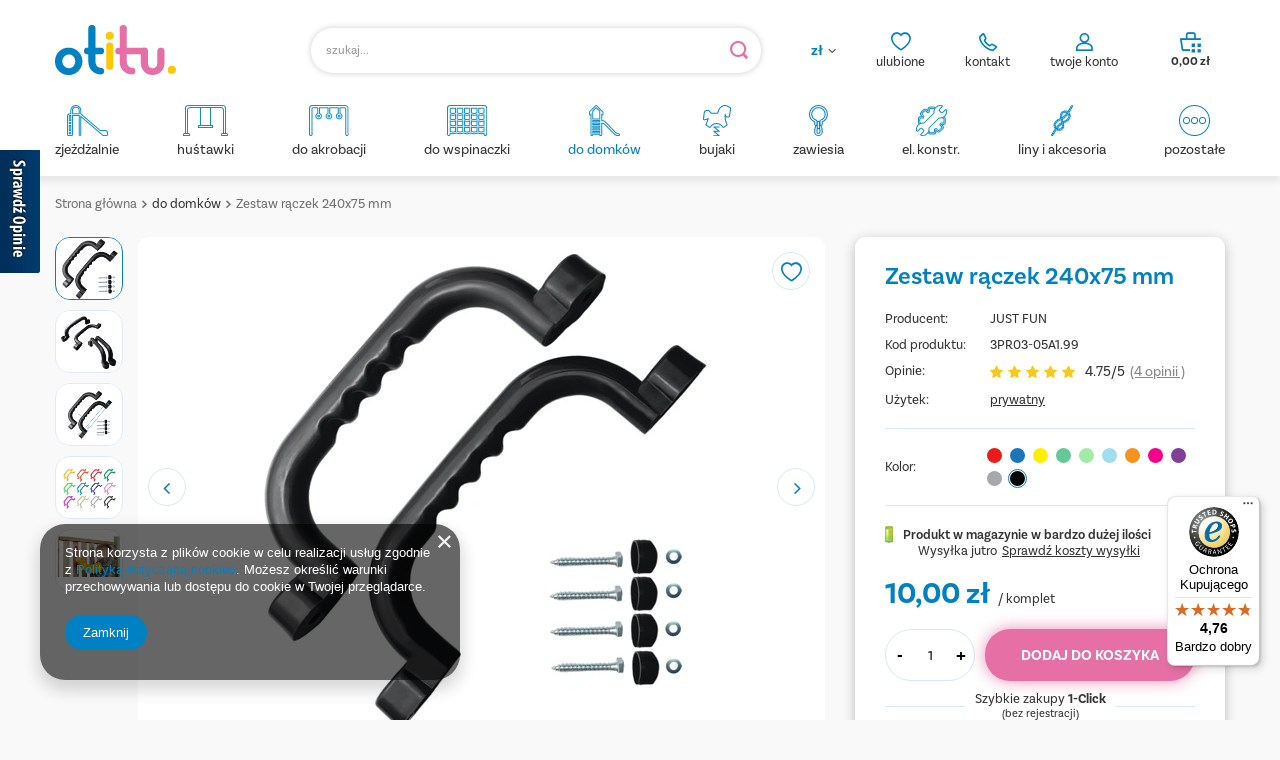

--- FILE ---
content_type: text/html; charset=utf-8
request_url: https://otitu.pl/product-pol-933-Zestaw-raczek-240x75-mm.html
body_size: 24938
content:
<!DOCTYPE html>
<html lang="pl" class="--vat --gross " ><head><meta name='viewport' content='user-scalable=no, initial-scale = 1.0, maximum-scale = 1.0, width=device-width, viewport-fit=cover'/> <link rel="preload" crossorigin="anonymous" as="font" href="/gfx/standards/fontello.woff?v=2"><meta http-equiv="Content-Type" content="text/html; charset=utf-8"><meta http-equiv="X-UA-Compatible" content="IE=edge"><title>Zestaw rączek 240x75 mm  czarny | do domków | Dobra Cena | Sklep Online - OTITU</title><meta name="keywords" content="Zestaw rączek 240x75 mm  czarny Akcesoria Bezpieczeństwo Rączki JUST FUN Rączki Waga jednostkowa 0,23 kg Wymiary 250 x 75 x 20 mm Użytek prywatny Kolor czarny  3PR03-05A1.99 3PR03-05A1.99 5902249703535 | do domków | zjeżdżalnie dla dzieci, huśtawki dla dzieci, domki dla dzieci, trampoliny, bujaki, konik na biegunach, łaczniki, obejmy, sport, stolik dla dziecka, krzesełko dla dziecka, zabawki edukacyjne, place zabaw "><meta name="description" content="OTITU ➤ Zestaw rączek 240x75 mm  w atrakcyjnej Cenie ✔️ Szeroki asortyment ✔️ Produkty najwyższej jakości ⭐ Kup!"><link rel="icon" href="/gfx/pol/favicon.ico"><meta name="theme-color" content="#0081C3"><meta name="msapplication-navbutton-color" content="#0081C3"><meta name="apple-mobile-web-app-status-bar-style" content="#0081C3"><link rel="preload stylesheet" as="style" href="/gfx/pol/style.css.gzip?r=1766402196"><script>var app_shop={urls:{prefix:'data="/gfx/'.replace('data="', '')+'pol/',graphql:'/graphql/v1/'},vars:{priceType:'gross',priceTypeVat:true,productDeliveryTimeAndAvailabilityWithBasket:false,geoipCountryCode:'US',},txt:{priceTypeText:' brutto',},fn:{},fnrun:{},files:[],graphql:{}};const getCookieByName=(name)=>{const value=`; ${document.cookie}`;const parts = value.split(`; ${name}=`);if(parts.length === 2) return parts.pop().split(';').shift();return false;};if(getCookieByName('freeeshipping_clicked')){document.documentElement.classList.remove('--freeShipping');}if(getCookieByName('rabateCode_clicked')){document.documentElement.classList.remove('--rabateCode');}function hideClosedBars(){const closedBarsArray=JSON.parse(localStorage.getItem('closedBars'))||[];if(closedBarsArray.length){const styleElement=document.createElement('style');styleElement.textContent=`${closedBarsArray.map((el)=>`#${el}`).join(',')}{display:none !important;}`;document.head.appendChild(styleElement);}}hideClosedBars();</script><meta name="robots" content="index,follow"><meta name="rating" content="general"><meta name="Author" content="OTITU.PL na bazie IdoSell (www.idosell.com/shop).">
<!-- Begin LoginOptions html -->

<style>
#client_new_social .service_item[data-name="service_Apple"]:before, 
#cookie_login_social_more .service_item[data-name="service_Apple"]:before,
.oscop_contact .oscop_login__service[data-service="Apple"]:before {
    display: block;
    height: 2.6rem;
    content: url('/gfx/standards/apple.svg?r=1743165583');
}
.oscop_contact .oscop_login__service[data-service="Apple"]:before {
    height: auto;
    transform: scale(0.8);
}
#client_new_social .service_item[data-name="service_Apple"]:has(img.service_icon):before,
#cookie_login_social_more .service_item[data-name="service_Apple"]:has(img.service_icon):before,
.oscop_contact .oscop_login__service[data-service="Apple"]:has(img.service_icon):before {
    display: none;
}
</style>

<!-- End LoginOptions html -->

<!-- Open Graph -->
<meta property="og:type" content="website"><meta property="og:url" content="https://otitu.pl/product-pol-933-Zestaw-raczek-240x75-mm.html
"><meta property="og:title" content="Zestaw rączek 240x75 mm "><meta property="og:description" content="Zależy Ci na doskonałej zabawie twoich pociech? Zestaw rączek plastikowych to idealne rozwiązanie. Solidne, bezpieczne i funkcjonalne. Z pewnością zainteresują każde dziecko. "><meta property="og:site_name" content="OTITU.PL"><meta property="og:locale" content="pl_PL"><meta property="og:image" content="https://otitu.pl/hpeciai/14904bb4a1a943f55ed3f3269c1da9ea/pol_pl_Zestaw-raczek-240x75-mm-933_1.webp"><meta property="og:image:width" content="500"><meta property="og:image:height" content="500"><link rel="manifest" href="https://otitu.pl/data/include/pwa/1/manifest.json?t=3"><meta name="apple-mobile-web-app-capable" content="yes"><meta name="apple-mobile-web-app-status-bar-style" content="black"><meta name="apple-mobile-web-app-title" content="otitu.pl"><link rel="apple-touch-icon" href="/data/include/pwa/1/icon-128.png"><link rel="apple-touch-startup-image" href="/data/include/pwa/1/logo-512.png" /><meta name="msapplication-TileImage" content="/data/include/pwa/1/icon-144.png"><meta name="msapplication-TileColor" content="#2F3BA2"><meta name="msapplication-starturl" content="/"><script type="application/javascript">var _adblock = true;</script><script async src="/data/include/advertising.js"></script><script type="application/javascript">var statusPWA = {
                online: {
                    txt: "Połączono z internetem",
                    bg: "#5fa341"
                },
                offline: {
                    txt: "Brak połączenia z internetem",
                    bg: "#eb5467"
                }
            }</script><script async type="application/javascript" src="/ajax/js/pwa_online_bar.js?v=1&r=6"></script><script >
window.dataLayer = window.dataLayer || [];
window.gtag = function gtag() {
dataLayer.push(arguments);
}
gtag('consent', 'default', {
'ad_storage': 'denied',
'analytics_storage': 'denied',
'ad_personalization': 'denied',
'ad_user_data': 'denied',
'wait_for_update': 500
});

gtag('set', 'ads_data_redaction', true);
</script><script  class='google_consent_mode_update'>
gtag('consent', 'update', {
'ad_storage': 'granted',
'analytics_storage': 'granted',
'ad_personalization': 'granted',
'ad_user_data': 'granted'
});
</script>
<!-- End Open Graph -->

<link rel="canonical" href="https://otitu.pl/product-pol-933-Zestaw-raczek-240x75-mm.html" />

                <!-- Global site tag (gtag.js) -->
                <script  async src="https://www.googletagmanager.com/gtag/js?id=G-NR21S5NE1E"></script>
                <script >
                    window.dataLayer = window.dataLayer || [];
                    window.gtag = function gtag(){dataLayer.push(arguments);}
                    gtag('js', new Date());
                    
                    gtag('config', 'G-NR21S5NE1E');

                </script>
                            <!-- Google Tag Manager -->
                    <script >(function(w,d,s,l,i){w[l]=w[l]||[];w[l].push({'gtm.start':
                    new Date().getTime(),event:'gtm.js'});var f=d.getElementsByTagName(s)[0],
                    j=d.createElement(s),dl=l!='dataLayer'?'&l='+l:'';j.async=true;j.src=
                    'https://www.googletagmanager.com/gtm.js?id='+i+dl;f.parentNode.insertBefore(j,f);
                    })(window,document,'script','dataLayer','GTM-T94HC6SN');</script>
            <!-- End Google Tag Manager -->
<!-- Begin additional html or js -->


<!--137|1|108| modified: 2023-12-11 14:37:49-->
<meta name="google-site-verification" content="Jq3Zj_OqXmYs3DsqGX1wcjkIy5nZvNudaFXpUZ8oAs0" />
<meta name="google-site-verification" content="bpBVVgWRNf4ggbvmAhrSlfVFaad94HdH1utEnATKOmI" />
<meta name="google-site-verification" content="R9tUIBgi3O5pcQoyZOPaaBhCmTmoyjf5-dpOGDmxASU" />

<!--141|1|112| modified: 2020-09-18 13:13:08-->
<script type='text/javascript' src='https://opineo.pl/shop/slider.js.php?s=48844&offsetTop=110&align=left&type=v'></script>
<!--142|1|114| modified: 2025-11-14 12:09:06-->
<meta name="google-site-verification" content="cco3DE5tFFdO3eGBek9ZhgPLE0GhUqxojJ7UDpO25gM" />
<!--144|1|116| modified: 2020-09-18 12:18:37-->
<script>app_shop.run(function(){
    $('#projector_button_basket').die('click');

    $('#projector_button_basket').live('click', function(){

        var formSerialize = $('#projector_form').serialize();

        var addToCartBtn = $(this);
        addToCartBtn.addClass('loading2basket');

        $.ajax({
            url: '/basketchange.php',
            type: 'post',
            data: formSerialize,
            success: function(){
                Add2BasketInfo();
                UpdateBasketPrice();
                AjaxBasketPop();
                UpdateBasketCout();
                setTimeout(function(){
                    $('button.projector_butttons_buy').removeClass('loading2basket').addClass('is-added').find('path').eq(0).animate({
                        'stroke-dashoffset':0
                    },300, function(){
                        setTimeout(function(){
                            $('button.projector_butttons_buy').removeClass('is-added');
                            setTimeout(function(){
                                $('button.projector_butttons_buy').find('path').eq(0).attr('style', '');
                            },300)
                        }, 400)
                    })
                },300)
            }
        })
        return false;
    })
}, 'all', '#projector_bundle_product');</script>

<!-- End additional html or js -->
                <script>
                if (window.ApplePaySession && window.ApplePaySession.canMakePayments()) {
                    var applePayAvailabilityExpires = new Date();
                    applePayAvailabilityExpires.setTime(applePayAvailabilityExpires.getTime() + 2592000000); //30 days
                    document.cookie = 'applePayAvailability=yes; expires=' + applePayAvailabilityExpires.toUTCString() + '; path=/;secure;'
                    var scriptAppleJs = document.createElement('script');
                    scriptAppleJs.src = "/ajax/js/apple.js?v=3";
                    if (document.readyState === "interactive" || document.readyState === "complete") {
                          document.body.append(scriptAppleJs);
                    } else {
                        document.addEventListener("DOMContentLoaded", () => {
                            document.body.append(scriptAppleJs);
                        });  
                    }
                } else {
                    document.cookie = 'applePayAvailability=no; path=/;secure;'
                }
                </script>
                                <script>
                var listenerFn = function(event) {
                    if (event.origin !== "https://payment.idosell.com")
                        return;
                    
                    var isString = (typeof event.data === 'string' || event.data instanceof String);
                    if (!isString) return;
                    try {
                        var eventData = JSON.parse(event.data);
                    } catch (e) {
                        return;
                    }
                    if (!eventData) { return; }                                            
                    if (eventData.isError) { return; }
                    if (eventData.action != 'isReadyToPay') {return; }
                    
                    if (eventData.result.result && eventData.result.paymentMethodPresent) {
                        var googlePayAvailabilityExpires = new Date();
                        googlePayAvailabilityExpires.setTime(googlePayAvailabilityExpires.getTime() + 2592000000); //30 days
                        document.cookie = 'googlePayAvailability=yes; expires=' + googlePayAvailabilityExpires.toUTCString() + '; path=/;secure;'
                    } else {
                        document.cookie = 'googlePayAvailability=no; path=/;secure;'
                    }                                            
                }     
                if (!window.isAdded)
                {                                        
                    if (window.oldListener != null) {
                         window.removeEventListener('message', window.oldListener);
                    }                        
                    window.addEventListener('message', listenerFn);
                    window.oldListener = listenerFn;                                      
                       
                    const iframe = document.createElement('iframe');
                    iframe.src = "https://payment.idosell.com/assets/html/checkGooglePayAvailability.html?origin=https%3A%2F%2Fotitu.pl";
                    iframe.style.display = 'none';                                            

                    if (document.readyState === "interactive" || document.readyState === "complete") {
                          if (!window.isAdded) {
                              window.isAdded = true;
                              document.body.append(iframe);
                          }
                    } else {
                        document.addEventListener("DOMContentLoaded", () => {
                            if (!window.isAdded) {
                              window.isAdded = true;
                              document.body.append(iframe);
                          }
                        });  
                    }  
                }
                </script>
                <script>let paypalDate = new Date();
                    paypalDate.setTime(paypalDate.getTime() + 86400000);
                    document.cookie = 'payPalAvailability_PLN=-1; expires=' + paypalDate.getTime() + '; path=/; secure';
                </script><script src="/data/gzipFile/expressCheckout.js.gz"></script><script type="text/javascript" src="/expressCheckout/smileCheckout.php?v=3"></script><style>express-checkout:not(:defined){-webkit-appearance:none;background:0 0;display:block !important;outline:0;width:100%;min-height:48px;position:relative}</style><link rel="preload" as="image" href="/hpeciai/14904bb4a1a943f55ed3f3269c1da9ea/pol_pm_Zestaw-raczek-240x75-mm-933_1.webp"><style>
							#photos_slider[data-skeleton] .photos__link:before {
								padding-top: calc(500/500* 100%);
							}
							@media (min-width: 979px) {.photos__slider[data-skeleton] .photos__figure:not(.--nav):first-child .photos__link {
								max-height: 500px;
							}}
						</style><link rel="stylesheet" href="https://use.typekit.net/pss6esj.css"></head><body><div id="container" class="projector_page container max-width-1200"><header class=" commercial_banner"><script class="ajaxLoad">
                app_shop.vars.vat_registered = "true";
                app_shop.vars.currency_format = "###,##0.00";
                
                    app_shop.vars.currency_before_value = false;
                
                    app_shop.vars.currency_space = true;
                
                app_shop.vars.symbol = "zł";
                app_shop.vars.id= "PLN";
                app_shop.vars.baseurl = "http://otitu.pl/";
                app_shop.vars.sslurl= "https://otitu.pl/";
                app_shop.vars.curr_url= "%2Fproduct-pol-933-Zestaw-raczek-240x75-mm.html";
                

                var currency_decimal_separator = ',';
                var currency_grouping_separator = ' ';

                
                    app_shop.vars.blacklist_extension = ["exe","com","swf","js","php"];
                
                    app_shop.vars.blacklist_mime = ["application/javascript","application/octet-stream","message/http","text/javascript","application/x-deb","application/x-javascript","application/x-shockwave-flash","application/x-msdownload"];
                
                    app_shop.urls.contact = "/contact-pol.html";
                </script><div id="viewType" style="display:none"></div><div id="logo" class="d-flex align-items-center" data-bg="/data/gfx/mask/pol/top_1_big.png"><a href="/" target="_self"><img src="/data/gfx/mask/pol/logo_1_big.svg" alt="zjeżdżalnie na plac zabaw, ślizgi dla dzieci" width="121" height="50"></a></div><form action="https://otitu.pl/search.php" method="get" id="menu_search" class="menu_search"><a href="#showSearchForm" class="menu_search__mobile"></a><div class="menu_search__block"><div class="menu_search__item --input"><input class="menu_search__input" type="text" name="text" autocomplete="off" placeholder="szukaj..."><button class="menu_search__submit" type="submit"></button></div><div class="menu_search__item --results search_result"></div></div></form><div id="menu_settings" class="align-items-center justify-content-center justify-content-lg-end"><div class="open_trigger"><span class="d-none d-md-inline-block flag_txt">zł</span><div class="menu_settings_wrapper d-md-none"><div class="menu_settings_inline"><div class="menu_settings_header">
								Język i waluta: 
							</div><div class="menu_settings_content"><span class="menu_settings_flag flag flag_pol"></span><strong class="menu_settings_value"><span class="menu_settings_language">pl</span><span> | </span><span class="menu_settings_currency">zł</span></strong></div></div><div class="menu_settings_inline"><div class="menu_settings_header">
								Dostawa do: 
							</div><div class="menu_settings_content"><strong class="menu_settings_value">Polska</strong></div></div></div><i class="icon-angle-down d-none d-md-inline-block"></i></div><form action="https://otitu.pl/settings.php" method="post"><ul><li><div class="form-group"><label for="menu_settings_curr">Waluta</label><div class="select-after"><select class="form-control" name="curr" id="menu_settings_curr"><option value="PLN" selected>zł</option><option value="EUR">€ (1 zł = 0.2374€)
															</option></select></div></div></li><li class="buttons"><button class="btn --solid --large" type="submit">
								Zastosuj zmiany
							</button></li></ul></form><div id="menu_additional"><div class="account_link"><a class="account_link-top" href="https://otitu.pl/login.php">twoje konto</a><div class="account_link_list col-md-10 col-12"><a class=" btn --solid --medium --login " href="https://otitu.pl/login.php">
                   Zaloguj się
    						</a><p> Nie masz konta</p><a class="btn --solid --medium --outline --register" href="https://otitu.pl/client-new.php?register">
                Załóż nowe konto
            </a></div></div><div class="contact_top_box"><div id="menu_buttons3" class=" "><div class="menu_button_wrapper_contact">  <div class="contact_top_wrapper">
      <div class="contact_top">
        <a href="/shoppinglist.php" class="contact_top__link"> kontakt</a>
        <div class="contact_top_list">
          <a class="contact_top_mail top_mail" href="mailto:sklep@otitu.pl">mail: sklep@otitu.pl</a>
            <a class="contact_top_tel top_tel" href="tel:957201201">tel 957 201 201</a>
          <div class="contact_top_hours">
            <p class="contact_top_hours_var hours_var">godziny pracy</p>
            <p class="contact_top_hours_data hours_data">pn-pt: 8.00-16.00</p>
            <p class="contact_top_opening_var opening_var">telefon czynny</p>
            <p class="contact_top_opening_data opening_data">pn-pt: 13.00-16.00</p>  
          </div>
        </div>
      </div>
    </div></div></div></div><div class="shopping_list_top" data-empty="true"><a href="https://otitu.pl/pl/shoppinglist/" class="wishlist_link slt_link">ulubione</a><div class="slt_lists"><ul class="slt_lists__nav"><li class="slt_lists__nav_item" data-list_skeleton="true" data-list_id="true" data-shared="true"><a class="slt_lists__nav_link" data-list_href="true"><span class="slt_lists__nav_name" data-list_name="true"></span><span class="slt_lists__count" data-list_count="true">0</span></a></li></ul><span class="slt_lists__empty">Dodaj do nich produkty, które lubisz i chcesz kupić później.</span></div></div></div></div><div class="shopping_list_top_mobile" data-empty="true"><a href="https://otitu.pl/pl/shoppinglist/" class="sltm_link"></a></div><div class="contact_top_mobile" data-empty="true"><a class="sltm_link" href="tel:957%20201%20201%20"></a></div><div class="account_link_mobile" data-empty="true"><a class="sltm_link" href="https://otitu.pl/login.php"></a></div><div class="sl_choose sl_dialog"><div class="sl_choose__wrapper sl_dialog__wrapper"><div class="sl_choose__item --top sl_dialog_close mb-2"><strong class="sl_choose__label">Zapisz na liście zakupowej</strong></div><div class="sl_choose__item --lists" data-empty="true"><div class="sl_choose__list f-group --radio m-0 d-md-flex align-items-md-center justify-content-md-between" data-list_skeleton="true" data-list_id="true" data-shared="true"><input type="radio" name="add" class="sl_choose__input f-control" id="slChooseRadioSelect" data-list_position="true"><label for="slChooseRadioSelect" class="sl_choose__group_label f-label py-4" data-list_position="true"><span class="sl_choose__sub d-flex align-items-center"><span class="sl_choose__name" data-list_name="true"></span><span class="sl_choose__count" data-list_count="true">0</span></span></label><button type="button" class="sl_choose__button --desktop btn --solid">Zapisz</button></div></div><div class="sl_choose__item --create sl_create mt-4"><a href="#new" class="sl_create__link  align-items-center">Stwórz nową listę zakupową</a><form class="sl_create__form align-items-center"><div class="sl_create__group f-group --small mb-0"><input type="text" class="sl_create__input f-control" required="required"><label class="sl_create__label f-label">Nazwa nowej listy</label></div><button type="submit" class="sl_create__button btn --solid ml-2 ml-md-3">Utwórz listę</button></form></div><div class="sl_choose__item --mobile mt-4 d-flex justify-content-center d-md-none"><button class="sl_choose__button --mobile btn --solid --large">Zapisz</button></div></div></div><div id="menu_basket" class="topBasket"><a class="topBasket__sub" href="/basketedit.php"><span class="badge badge-info d-none"></span><strong class="topBasket__price" style="display: none;">0,00 zł</strong></a><div class="topBasket__details --products" style="display: none;"><div class="topBasket__block --labels"><label class="topBasket__item --name">Produkt</label><label class="topBasket__item --sum">Ilość</label><label class="topBasket__item --prices">Cena</label></div><div class="topBasket__block --products"></div><div class="topBasket__block --oneclick topBasket_oneclick" data-lang="pol"><div class="topBasket_oneclick__label"><span class="topBasket_oneclick__text --fast">Szybkie zakupy <strong>1-Click</strong></span><span class="topBasket_oneclick__text --registration"> (bez rejestracji)</span></div><div class="topBasket_oneclick__items"><span class="topBasket_oneclick__item --googlePay" title="Google Pay"><img class="topBasket_oneclick__icon" src="/panel/gfx/payment_forms/237.png" alt="Google Pay"></span></div></div><div class="topBasket__promo  "><p class="topBasket__promo_label">Szukasz inspiracji?</p><a class="topBasket__promo_btn btn --solid --medium --outline" href="/Promocja-spromo-pol.html">          	 		  

      	 			    	Sprawdź promocje
      	 	     	</a></div></div><div class="topBasket__details --shipping d-none" style="display: none;"><span class="topBasket__name">Koszt dostawy od</span><span id="shipppingCost"></span></div><script>
						app_shop.vars.cache_html = true;
					</script></div><nav id="menu_categories" class="wide"><button type="button" class="navbar-toggler"><i class="icon-reorder"></i></button><div class="navbar-collapse" id="menu_navbar"><ul class="navbar-nav mx-md-n2"><li class="nav-item --test"><a  href="/pol_m_zjezdzalnie-394.html" target="_self" title="zjeżdżalnie" class="nav-link nav-gfx" ><div class="gfx_lvl_1-wrapper"><img alt="zjeżdżalnie" title="zjeżdżalnie" src="/data/gfx/pol/navigation/1_1_i_394.svg" data-omo="img" data-omo_img="/data/gfx/pol/navigation/1_1_o_394.svg" aaa="1"><span class="gfx_lvl_1 ">zjeżdżalnie</span></div></a><ul class="navbar-subnav"><li class="nav-item empty"><a  href="/pol_m_zjezdzalnie_Zjezdzalnie-Tubowe-685.html" target="_self" title="Zjeżdżalnie Tubowe" class="nav-link" >Zjeżdżalnie Tubowe</a></li><li class="nav-item empty"><a  href="/pol_m_zjezdzalnie_Zjezdzalnie-Spiralowe-686.html" target="_self" title="Zjeżdżalnie Spiralowe" class="nav-link" >Zjeżdżalnie Spiralowe</a></li><li class="nav-item empty"><a  href="/pol_m_zjezdzalnie_Zjezdzalnie-Ogrodowe-687.html" target="_self" title="Zjeżdżalnie Ogrodowe" class="nav-link" >Zjeżdżalnie Ogrodowe</a></li></ul></li><li class="nav-item --test"><a  href="/pol_m_hustawki-395.html" target="_self" title="huśtawki" class="nav-link nav-gfx" ><div class="gfx_lvl_1-wrapper"><img alt="huśtawki" title="huśtawki" src="/data/gfx/pol/navigation/1_1_i_395.svg" data-omo="img" data-omo_img="/data/gfx/pol/navigation/1_1_o_395.svg" aaa="1"><span class="gfx_lvl_1 ">huśtawki</span></div></a><ul class="navbar-subnav"><li class="nav-item empty"><a  href="/pol_m_hustawki_plaskie-404.html" target="_self" title="płaskie" class="nav-link" >płaskie</a></li><li class="nav-item empty"><a  href="/pol_m_hustawki_kubelkowe-405.html" target="_self" title="kubełkowe" class="nav-link" >kubełkowe</a></li><li class="nav-item empty"><a  href="/pol_m_hustawki_okragle-406.html" target="_self" title="okrągłe" class="nav-link" >okrągłe</a></li><li class="nav-item empty"><a  href="/pol_m_hustawki_elastyczne-440.html" target="_self" title="elastyczne" class="nav-link" >elastyczne</a></li><li class="nav-item empty"><a  href="/pol_m_hustawki_dwuosobowe-441.html" target="_self" title="dwuosobowe" class="nav-link" >dwuosobowe</a></li><li class="nav-item empty"><a  href="/pol_m_hustawki_pozostale-407.html" target="_self" title="pozostałe" class="nav-link" >pozostałe</a></li><li class="nav-item empty"><a  href="/pol_m_hustawki_drewniane-688.html" target="_self" title="drewniane" class="nav-link" >drewniane</a></li></ul></li><li class="nav-item --test"><a  href="/pol_m_do-akrobacji-444.html" target="_self" title="do akrobacji" class="nav-link nav-gfx" ><div class="gfx_lvl_1-wrapper"><img alt="do akrobacji" title="do akrobacji" src="/data/gfx/pol/navigation/1_1_i_444.svg" data-omo="img" data-omo_img="/data/gfx/pol/navigation/1_1_o_444.svg" aaa="1"><span class="gfx_lvl_1 ">do akrobacji</span></div></a><ul class="navbar-subnav"><li class="nav-item empty"><a  href="/pol_m_do-akrobacji_obrecze-445.html" target="_self" title="obręcze" class="nav-link" >obręcze</a></li><li class="nav-item empty"><a  href="/pol_m_do-akrobacji_trapezy-446.html" target="_self" title="trapezy" class="nav-link" >trapezy</a></li><li class="nav-item empty"><a  href="/pol_m_do-akrobacji_drazki-447.html" target="_self" title="drążki" class="nav-link" >drążki</a></li></ul></li><li class="nav-item --test"><a  href="/pol_m_do-wspinaczki-448.html" target="_self" title="do wspinaczki" class="nav-link nav-gfx" ><div class="gfx_lvl_1-wrapper"><img alt="do wspinaczki" title="do wspinaczki" src="/data/gfx/pol/navigation/1_1_i_448.svg" data-omo="img" data-omo_img="/data/gfx/pol/navigation/1_1_o_448.svg" aaa="1"><span class="gfx_lvl_1 ">do wspinaczki</span></div></a><ul class="navbar-subnav"><li class="nav-item empty"><a  href="/pol_m_do-wspinaczki_kamienie-449.html" target="_self" title="kamienie" class="nav-link" >kamienie</a></li><li class="nav-item empty"><a  href="/pol_m_do-wspinaczki_drabinki-450.html" target="_self" title="drabinki" class="nav-link" >drabinki</a></li><li class="nav-item empty"><a  href="/pol_m_do-wspinaczki_liny-451.html" target="_self" title="liny" class="nav-link" >liny</a></li><li class="nav-item empty"><a  href="/pol_m_do-wspinaczki_siatki-452.html" target="_self" title="siatki" class="nav-link" >siatki</a></li></ul></li><li class="nav-item active"><a  href="/pol_m_do-domkow-453.html" target="_self" title="do domków" class="nav-link active nav-gfx" ><div class="gfx_lvl_1-wrapper"><img alt="do domków" title="do domków" src="/data/gfx/pol/navigation/1_1_i_453.svg" data-omo="img" data-omo_img="/data/gfx/pol/navigation/1_1_o_453.svg" aaa="1"><span class="gfx_lvl_1 ">do domków</span></div></a></li><li class="nav-item --test"><a  href="/pol_m_bujaki-399.html" target="_self" title="bujaki" class="nav-link nav-gfx" ><div class="gfx_lvl_1-wrapper"><img alt="bujaki" title="bujaki" src="/data/gfx/pol/navigation/1_1_i_399.svg" data-omo="img" data-omo_img="/data/gfx/pol/navigation/1_1_o_399.svg" aaa="1"><span class="gfx_lvl_1 ">bujaki</span></div></a><ul class="navbar-subnav"><li class="nav-item empty"><a  href="/pol_m_bujaki_bujaki-414.html" target="_self" title="bujaki" class="nav-link" >bujaki</a></li><li class="nav-item empty"><a  href="/pol_m_bujaki_akcesoria-415.html" target="_self" title="akcesoria" class="nav-link" >akcesoria</a></li></ul></li><li class="nav-item --test"><a  href="/pol_m_zawiesia-401.html" target="_self" title="zawiesia" class="nav-link nav-gfx" ><div class="gfx_lvl_1-wrapper"><img alt="zawiesia" title="zawiesia" src="/data/gfx/pol/navigation/1_1_i_401.svg" data-omo="img" data-omo_img="/data/gfx/pol/navigation/1_1_o_401.svg" aaa="1"><span class="gfx_lvl_1 ">zawiesia</span></div></a><ul class="navbar-subnav"><li class="nav-item empty"><a  href="/pol_m_zawiesia_laczniki-montazowe-416.html" target="_self" title="łączniki montażowe" class="nav-link" >łączniki montażowe</a></li><li class="nav-item empty"><a  href="/pol_m_zawiesia_akcesoria-do-budowy-placu-zabaw-417.html" target="_self" title="akcesoria do budowy placu zabaw" class="nav-link" >akcesoria do budowy placu zabaw</a></li></ul></li><li class="nav-item --test"><a  href="/pol_m_el-konstr-403.html" target="_self" title="el. konstr." class="nav-link nav-gfx" ><div class="gfx_lvl_1-wrapper"><img alt="el. konstr." title="el. konstr." src="/data/gfx/pol/navigation/1_1_i_403.svg" data-omo="img" data-omo_img="/data/gfx/pol/navigation/1_1_o_403.svg" aaa="1"><span class="gfx_lvl_1 ">el. konstr.</span></div></a><ul class="navbar-subnav"><li class="nav-item empty"><a  href="/pol_m_el-konstr-_laczniki-do-belek-422.html" target="_self" title="łączniki do belek" class="nav-link" >łączniki do belek</a></li><li class="nav-item empty"><a  href="/pol_m_el-konstr-_do-rownowazni-423.html" target="_self" title="do równoważni" class="nav-link" >do równoważni</a></li><li class="nav-item empty"><a  href="/pol_m_el-konstr-_lancuchy-424.html" target="_self" title="łańcuchy" class="nav-link" >łańcuchy</a></li><li class="nav-item empty"><a  href="/pol_m_el-konstr-_zaslepki-i-nakladki-425.html" target="_self" title="zaślepki i nakładki" class="nav-link" >zaślepki i nakładki</a></li><li class="nav-item empty"><a  href="/pol_m_el-konstr-_pozostale-426.html" target="_self" title="pozostałe" class="nav-link" >pozostałe</a></li></ul></li><li class="nav-item --test"><a  href="/pol_m_liny-i-akcesoria-402.html" target="_self" title="liny i akcesoria" class="nav-link nav-gfx" ><div class="gfx_lvl_1-wrapper"><img alt="liny i akcesoria" title="liny i akcesoria" src="/data/gfx/pol/navigation/1_1_i_402.svg" data-omo="img" data-omo_img="/data/gfx/pol/navigation/1_1_o_402.svg" aaa="1"><span class="gfx_lvl_1 ">liny i akcesoria</span></div></a><ul class="navbar-subnav"><li class="nav-item empty"><a  href="/pol_m_liny-i-akcesoria_liny-418.html" target="_self" title="liny" class="nav-link" >liny</a></li><li class="nav-item empty"><a  href="/pol_m_liny-i-akcesoria_laczniki-do-lin-419.html" target="_self" title="łączniki do lin" class="nav-link" >łączniki do lin</a></li><li class="nav-item empty"><a  href="/pol_m_liny-i-akcesoria_kausze-420.html" target="_self" title="kausze" class="nav-link" >kausze</a></li><li class="nav-item empty"><a  href="/pol_m_liny-i-akcesoria_do-linariow-421.html" target="_self" title="do linariów" class="nav-link" >do linariów</a></li></ul></li><li class="nav-item --test"><a  href="/pol_m_pozostale-400.html" target="_self" title="pozostałe" class="nav-link nav-gfx" ><div class="gfx_lvl_1-wrapper"><img alt="pozostałe" title="pozostałe" src="/data/gfx/pol/navigation/1_1_i_400.svg" data-omo="img" data-omo_img="/data/gfx/pol/navigation/1_1_o_400.svg" aaa="1"><span class="gfx_lvl_1 ">pozostałe</span></div></a><ul class="navbar-subnav"><li class="nav-item empty"><a  href="/pol_m_pozostale_pozostale-567.html" target="_self" title="pozostałe" class="nav-link" >pozostałe</a></li><li class="nav-item"><a  href="/pol_m_pozostale_zestawy-563.html" target="_self" title="zestawy" class="nav-link" >zestawy</a><ul class="navbar-subsubnav"><li class="nav-item"><a  href="/pol_m_pozostale_zestawy_zawiesia-564.html" target="_self" title="zawiesia" class="nav-link" >zawiesia</a></li><li class="nav-item"><a  href="/pol_m_pozostale_zestawy_do-domkow-565.html" target="_self" title="do domków" class="nav-link" >do domków</a></li><li class="nav-item"><a  href="/pol_m_pozostale_zestawy_el-konstrukcyjne-566.html" target="_self" title="el. konstrukcyjne" class="nav-link" >el. konstrukcyjne</a></li><li class="nav-item"><a  href="/pol_m_pozostale_zestawy_wspinaczka-568.html" target="_self" title="wspinaczka" class="nav-link" >wspinaczka</a></li><li class="nav-item"><a  href="/pol_m_pozostale_zestawy_hustawki-z-lancuchami-569.html" target="_self" title="huśtawki z łańcuchami" class="nav-link" >huśtawki z łańcuchami</a></li></ul></li></ul></li></ul></div></nav><div id="breadcrumbs" class="breadcrumbs"><div class="back_button"><button id="back_button"><i class="icon-angle-left"></i> Wstecz</button></div><div class="list_wrapper"><ol><li><span>Jesteś tu:  </span></li><li class="bc-main"><span><a href="/">Strona główna</a></span></li><li class="category bc-item-1 bc-active"><a class="category" href="/pol_m_do-domkow-453.html">do domków</a></li><li class="bc-active bc-product-name"><span>Zestaw rączek 240x75 mm </span></li></ol></div></div></header><div id="layout" class="row clearfix"><aside class="col-3"><section class="shopping_list_menu"><div class="shopping_list_menu__block --lists slm_lists" data-empty="true"><span class="slm_lists__label">Listy zakupowe</span><ul class="slm_lists__nav"><li class="slm_lists__nav_item" data-list_skeleton="true" data-list_id="true" data-shared="true"><a class="slm_lists__nav_link" data-list_href="true"><span class="slm_lists__nav_name" data-list_name="true"></span><span class="slm_lists__count" data-list_count="true">0</span></a></li><li class="slm_lists__nav_header"><span class="slm_lists__label">Listy zakupowe</span></li></ul><a href="#manage" class="slm_lists__manage d-none align-items-center d-md-flex">Zarządzaj listami</a></div><div class="shopping_list_menu__block --bought slm_bought"><a class="slm_bought__link d-flex" href="https://otitu.pl/products-bought.php">
						Lista dotychczas zamówionych produktów
					</a></div><div class="shopping_list_menu__block --info slm_info"><strong class="slm_info__label d-block mb-3">Jak działa lista zakupowa?</strong><ul class="slm_info__list"><li class="slm_info__list_item d-flex mb-3">
							Po zalogowaniu możesz umieścić i przechowywać na liście zakupowej dowolną liczbę produktów nieskończenie długo.
						</li><li class="slm_info__list_item d-flex mb-3">
							Dodanie produktu do listy zakupowej nie oznacza automatycznie jego rezerwacji.
						</li><li class="slm_info__list_item d-flex mb-3">
							Dla niezalogowanych klientów lista zakupowa przechowywana jest do momentu wygaśnięcia sesji (około 24h).
						</li></ul></div></section><div id="mobileCategories" class="mobileCategories"><div class="mobileCategories__item --menu"><a class="mobileCategories__link --active" href="#" data-ids="#menu_search,.shopping_list_menu,#menu_search,#menu_navbar,#menu_navbar3, #menu_blog">
                            Menu
                        </a></div><div class="mobileCategories__item --account"><a class="mobileCategories__link" href="#" data-ids="#menu_contact,#login_menu_block">
                            Konto
                        </a></div><div class="mobileCategories__item --settings"><a class="mobileCategories__link" href="#" data-ids="#menu_settings">
                                Ustawienia
                            </a></div></div><div class="setMobileGrid" data-item="#menu_navbar"></div><div class="setMobileGrid" data-item="#menu_navbar3" data-ismenu1="true"></div><div class="setMobileGrid" data-item="#menu_blog"></div><div class="login_menu_block d-lg-none" id="login_menu_block"><a class="sign_in_link" href="/login.php" title=""><i class="icon-user"></i><span>Zaloguj się</span></a><a class="registration_link" href="/client-new.php?register" title=""><i class="icon-lock"></i><span>Zarejestruj się</span></a><a class="order_status_link" href="/order-open.php" title=""><i class="icon-globe"></i><span>Sprawdź status zamówienia</span></a></div><div class="setMobileGrid" data-item="#menu_contact"></div><div class="setMobileGrid" data-item="#menu_settings"></div></aside><div id="content" class="col-12"><div id="menu_compare_product" class="compare mb-2 pt-sm-3 pb-sm-3 mb-sm-3" style="display: none;"><div class="compare__label d-none d-sm-block">Dodane do porównania</div><div class="compare__sub" tabindex="-1"></div><div class="compare__buttons"><a class="compare__button btn --solid --secondary" href="https://otitu.pl/product-compare.php" title="Porównaj wszystkie produkty" target="_blank"><span>Porównaj produkty </span><span class="d-sm-none">(0)</span></a><a class="compare__button --remove btn d-none d-sm-block" href="https://otitu.pl/settings.php?comparers=remove&amp;product=###" title="Usuń wszystkie produkty">
					Usuń produkty
				</a></div><script>var cache_html = true;</script></div><section id="projector_photos" class="photos d-flex align-items-start mb-4" data-nav="true"><div id="photos_nav" class="photos__nav d-none d-md-flex flex-md-column"><figure class="photos__figure --nav"><a class="photos__link --nav" href="/hpeciai/14904bb4a1a943f55ed3f3269c1da9ea/pol_pl_Zestaw-raczek-240x75-mm-933_1.webp" data-slick-index="0" data-width="250" data-height="250"><picture><source type="image/webp" srcset="/hpeciai/ae6161262906a30eda23eda3aff13953/pol_ps_Zestaw-raczek-240x75-mm-933_1.webp"></source><img class="photos__photo b-lazy --nav" width="250" height="250" alt="Zestaw rączek 240x75 mm " data-src="/hpeciai/708127315d845a40503776155848e5c4/pol_ps_Zestaw-raczek-240x75-mm-933_1.jpg"></picture></a></figure><figure class="photos__figure --nav"><a class="photos__link --nav" href="/hpeciai/73408f4fa188393a8547d7946d864f49/pol_pl_Zestaw-raczek-240x75-mm-933_5.webp" data-slick-index="1" data-width="250" data-height="250"><picture><source type="image/webp" srcset="/hpeciai/a2fd674b19cd8cc8f77007a24a4420b6/pol_ps_Zestaw-raczek-240x75-mm-933_5.webp"></source><img class="photos__photo b-lazy --nav" width="250" height="250" alt="Zestaw rączek 240x75 mm " data-src="/hpeciai/d2b931ed43ff469716ef684bf483f851/pol_ps_Zestaw-raczek-240x75-mm-933_5.png"></picture></a></figure><figure class="photos__figure --nav"><a class="photos__link --nav" href="/hpeciai/a3e70211c3c95eb3de1e3bc504df949f/pol_pl_Zestaw-raczek-240x75-mm-933_2.webp" data-slick-index="2" data-width="250" data-height="250"><picture><source type="image/webp" srcset="/hpeciai/79a5650d9e6ef5d357810bca1e607996/pol_ps_Zestaw-raczek-240x75-mm-933_2.webp"></source><img class="photos__photo b-lazy --nav" width="250" height="250" alt="Zestaw rączek 240x75 mm " data-src="/hpeciai/6148eb44012352e124e83f57a14df4eb/pol_ps_Zestaw-raczek-240x75-mm-933_2.png"></picture></a></figure><figure class="photos__figure --nav"><a class="photos__link --nav" href="/hpeciai/ddd2f9481ca4f04b0bb26e902ce64605/pol_pl_Zestaw-raczek-240x75-mm-933_4.webp" data-slick-index="3" data-width="250" data-height="250"><picture><source type="image/webp" srcset="/hpeciai/d786ffe30080a626ea72f6b5b67a8def/pol_ps_Zestaw-raczek-240x75-mm-933_4.webp"></source><img class="photos__photo b-lazy --nav" width="250" height="250" alt="Zestaw rączek 240x75 mm " data-src="/hpeciai/52f6a98df22dc81f094fbd3aa8c3ea6e/pol_ps_Zestaw-raczek-240x75-mm-933_4.png"></picture></a></figure><figure class="photos__figure --nav"><a class="photos__link --nav" href="/hpeciai/0edf1723246da0ecdcc67105b09c569d/pol_pl_Zestaw-raczek-240x75-mm-933_3.webp" data-slick-index="4" data-width="250" data-height="188"><picture><source type="image/webp" srcset="/hpeciai/32ab9aefbfa9948df7f180ac03625946/pol_ps_Zestaw-raczek-240x75-mm-933_3.webp"></source><img class="photos__photo b-lazy --nav" width="250" height="188" alt="Zestaw rączek 240x75 mm " data-src="/hpeciai/68ecfc25fba4c97c908342694910eb32/pol_ps_Zestaw-raczek-240x75-mm-933_3.jpg"></picture></a></figure></div><div id="photos_slider" class="photos__slider" data-skeleton="true" data-nav="true"><div class="photos___slider_wrapper"><figure class="photos__figure"><a class="photos__link" href="/hpeciai/14904bb4a1a943f55ed3f3269c1da9ea/pol_pl_Zestaw-raczek-240x75-mm-933_1.webp" data-width="500" data-height="500"><picture><source type="image/webp" srcset="/hpeciai/14904bb4a1a943f55ed3f3269c1da9ea/pol_pm_Zestaw-raczek-240x75-mm-933_1.webp"></source><img class="photos__photo" width="500" height="500" alt="Zestaw rączek 240x75 mm " src="/hpeciai/87fd00305af8a5ebd04f61f80b9dba92/pol_pm_Zestaw-raczek-240x75-mm-933_1.jpg"></picture></a></figure><figure class="photos__figure"><a class="photos__link" href="/hpeciai/73408f4fa188393a8547d7946d864f49/pol_pl_Zestaw-raczek-240x75-mm-933_5.webp" data-width="500" data-height="500"><picture><source type="image/webp" srcset="/hpeciai/73408f4fa188393a8547d7946d864f49/pol_pm_Zestaw-raczek-240x75-mm-933_5.webp"></source><img class="photos__photo slick-loading" width="500" height="500" alt="Zestaw rączek 240x75 mm " data-lazy="/hpeciai/3498d0f8dba0b780eb28040e17832b1d/pol_pm_Zestaw-raczek-240x75-mm-933_5.png"></picture></a></figure><figure class="photos__figure"><a class="photos__link" href="/hpeciai/a3e70211c3c95eb3de1e3bc504df949f/pol_pl_Zestaw-raczek-240x75-mm-933_2.webp" data-width="500" data-height="500"><picture><source type="image/webp" srcset="/hpeciai/a3e70211c3c95eb3de1e3bc504df949f/pol_pm_Zestaw-raczek-240x75-mm-933_2.webp"></source><img class="photos__photo slick-loading" width="500" height="500" alt="Zestaw rączek 240x75 mm " data-lazy="/hpeciai/20bcccac6dcbbd4dacde7edef36fefd8/pol_pm_Zestaw-raczek-240x75-mm-933_2.png"></picture></a></figure><figure class="photos__figure"><a class="photos__link" href="/hpeciai/ddd2f9481ca4f04b0bb26e902ce64605/pol_pl_Zestaw-raczek-240x75-mm-933_4.webp" data-width="500" data-height="500"><picture><source type="image/webp" srcset="/hpeciai/ddd2f9481ca4f04b0bb26e902ce64605/pol_pm_Zestaw-raczek-240x75-mm-933_4.webp"></source><img class="photos__photo slick-loading" width="500" height="500" alt="Zestaw rączek 240x75 mm " data-lazy="/hpeciai/05d05397576ce91f8e36ed96de8cd163/pol_pm_Zestaw-raczek-240x75-mm-933_4.png"></picture></a></figure><figure class="photos__figure"><a class="photos__link" href="/hpeciai/0edf1723246da0ecdcc67105b09c569d/pol_pl_Zestaw-raczek-240x75-mm-933_3.webp" data-width="666" data-height="500"><picture><source type="image/webp" srcset="/hpeciai/0edf1723246da0ecdcc67105b09c569d/pol_pm_Zestaw-raczek-240x75-mm-933_3.webp"></source><img class="photos__photo slick-loading" width="666" height="500" alt="Zestaw rączek 240x75 mm " data-lazy="/hpeciai/1c060a45e3965acc99c8695e261b4f6b/pol_pm_Zestaw-raczek-240x75-mm-933_3.jpg"></picture></a></figure></div><a class="projector_buy__shopping_list" href="#addToShoppingList" title="Kliknij, aby dodać produkt do listy zakupowej"></a></div></section><div class="pswp" tabindex="-1" role="dialog" aria-hidden="true"><div class="pswp__bg"></div><div class="pswp__scroll-wrap"><div class="pswp__container"><div class="pswp__item"></div><div class="pswp__item"></div><div class="pswp__item"></div></div><div class="pswp__ui pswp__ui--hidden"><div class="pswp__top-bar"><div class="pswp__counter"></div><button class="pswp__button pswp__button--close" title="Close (Esc)"></button><button class="pswp__button pswp__button--share" title="Share"></button><button class="pswp__button pswp__button--fs" title="Toggle fullscreen"></button><button class="pswp__button pswp__button--zoom" title="Zoom in/out"></button><div class="pswp__preloader"><div class="pswp__preloader__icn"><div class="pswp__preloader__cut"><div class="pswp__preloader__donut"></div></div></div></div></div><div class="pswp__share-modal pswp__share-modal--hidden pswp__single-tap"><div class="pswp__share-tooltip"></div></div><button class="pswp__button pswp__button--arrow--left" title="Previous (arrow left)"></button><button class="pswp__button pswp__button--arrow--right" title="Next (arrow right)"></button><div class="pswp__caption"><div class="pswp__caption__center"></div></div></div></div></div><script class="ajaxLoad">
		cena_raty = 10.00;
		
				var client_login = 'false'
			
		var client_points = '';
		var points_used = '';
		var shop_currency = 'zł';
		var product_data = {
		"product_id": '933',
		
		"currency":"zł",
		"product_type":"product_item",
		"unit":"komplet",
		"unit_plural":"komplety",

		"unit_sellby":"1",
		"unit_precision":"0",

		"base_price":{
		
			"maxprice":"10.00",
		
			"maxprice_formatted":"10,00 zł",
		
			"maxprice_net":"8.13",
		
			"maxprice_net_formatted":"8,13 zł",
		
			"minprice":"10.00",
		
			"minprice_formatted":"10,00 zł",
		
			"minprice_net":"8.13",
		
			"minprice_net_formatted":"8,13 zł",
		
			"size_max_maxprice_net":"0.00",
		
			"size_min_maxprice_net":"0.00",
		
			"size_max_maxprice_net_formatted":"0,00 zł",
		
			"size_min_maxprice_net_formatted":"0,00 zł",
		
			"size_max_maxprice":"0.00",
		
			"size_min_maxprice":"0.00",
		
			"size_max_maxprice_formatted":"0,00 zł",
		
			"size_min_maxprice_formatted":"0,00 zł",
		
			"price_unit_sellby":"10.00",
		
			"value":"10.00",
			"price_formatted":"10,00 zł",
			"price_net":"8.13",
			"price_net_formatted":"8,13 zł",
			"vat":"23",
			"worth":"10.00",
			"worth_net":"8.13",
			"worth_formatted":"10,00 zł",
			"worth_net_formatted":"8,13 zł",
			"basket_enable":"y",
			"special_offer":"false",
			"rebate_code_active":"n",
			"priceformula_error":"false"
		},

		"order_quantity_range":{
		
		},

		"sizes":{
		
		"uniw":
		{
		
			"type":"uniw",
			"priority":"0",
			"description":"uniwersalny",
			"name":"uniw",
			"amount":40,
			"amount_mo":0,
			"amount_mw":40,
			"amount_mp":0,
			"code_extern":"3PR03-05A1.99",
			"code_producer":"5902249703535",
			"shipping_time":{
			
				"days":"1",
				"working_days":"1",
				"hours":"0",
				"minutes":"0",
				"time":"2026-01-15 00:00",
				"week_day":"4",
				"week_amount":"0",
				"today":"false"
			},
		
			"delay_time":{
			
				"days":"0",
				"hours":"0",
				"minutes":"0",
				"time":"2026-01-14 03:33:39",
				"week_day":"3",
				"week_amount":"0",
				"unknown_delivery_time":"false"
			},
		
			"delivery":{
			
			"undefined":"false",
			"shipping":"9.99",
			"shipping_formatted":"9,99 zł",
			"limitfree":"0.00",
			"limitfree_formatted":"0,00 zł",
			"shipping_change":"9.99",
			"shipping_change_formatted":"9,99 zł",
			"change_type":"up"
			},
			"price":{
			
			"value":"10.00",
			"price_formatted":"10,00 zł",
			"price_net":"8.13",
			"price_net_formatted":"8,13 zł",
			"vat":"23",
			"worth":"10.00",
			"worth_net":"8.13",
			"worth_formatted":"10,00 zł",
			"worth_net_formatted":"8,13 zł",
			"basket_enable":"y",
			"special_offer":"false",
			"rebate_code_active":"n",
			"priceformula_error":"false"
			},
			"weight":{
			
			"g":"230",
			"kg":"0.23"
			}
		}
		}

		}
		var  trust_level = '1';
	</script><div class="details__all_wrapper mb-md-4"><section id="projector_productname" class="product_name mb-4"><div class="product_name__block --name mb-2 d-sm-flex justify-content-sm-between mb-sm-3"><h1 class="product_name__name m-0">Zestaw rączek 240x75 mm </h1></div><div class="product_name__block --description mt-3"><ul><li>Zależy Ci na doskonałej zabawie twoich pociech? Zestaw rączek plastikowych to idealne rozwiązanie. Solidne, bezpieczne i funkcjonalne. Z pewnością zainteresują każde dziecko. </li></ul></div></section><div class="projector_added_traits"><section id="projector_dictionary_details" class="dictionary_details col-12  "><div class="dictionary__group --first --no-group"><div class="dictionary__param row mb-2" data-producer="true"><div class="dictionary__name  d-flex flex-column  "><span class="dictionary__name_txt">Producent:</span></div><div class="dictionary__values  "><div class="dictionary__value"><a class="dictionary__value_txt" href="/firm-pol-1142347123-JUST-FUN.html" title="Kliknij, by zobaczyć wszystkie produkty tej marki">JUST FUN</a></div></div></div><div class="dictionary__param row mb-2" data-code="true"><div class="dictionary__name   d-flex flex-column  "><span class="dictionary__name_txt">Kod produktu:</span></div><div class="dictionary__values  "><div class="dictionary__value"><span class="dictionary__value_txt">3PR03-05A1.99</span></div></div></div></div></section><div class="traits__item mb-2"><div class="traits__label mr-2">Opinie</div><div class="product_name__sub --notes d-flex traits__values"><span class="product_name__note"><i class="icon-star --active"></i><i class="icon-star --active"></i><i class="icon-star --active"></i><i class="icon-star --active"></i><i class="icon-star --active"></i></span><span class="product_name__note_text">4.75/5</span><a class="product_name__note_link" href="#opinions_section"> (4<span> </span>opinii								
  						)</a></div></div><section id="projector_producttraits" class="traits d-block mb-4 d-md-block"><div class="traits__wrapper"><div class="traits__item mb-2" data-hide="false"><span class="traits__label mr-2">Użytek</span><span class="traits__values d-inline-flex flex-wrap"><a class="traits__value" href="/tra-pol-1263308261-prywatny.html">prywatny</a></span></div></div></section></div><form id="projector_form" class="projector_details" action="https://otitu.pl/basketchange.php" method="post" data-product_id="933" data-type="product_item"><button style="display:none;" type="submit"></button><input id="projector_product_hidden" type="hidden" name="product" value="933"><input id="projector_size_hidden" type="hidden" name="size" autocomplete="off" value="onesize"><input id="projector_mode_hidden" type="hidden" name="mode" value="1"><div class="projector_details__wrapper"><div id="versions" class="projector_details__versions projector_versions"><span class="projector_versions__label">Kolor</span><div class="projector_versions__sub"><a class="projector_versions__item" href="/product-pol-132-Zestaw-raczek-240x75-mm.html" title="czerwony"><span class="projector_versions__gfx"><img src="/hpeciai/e13c5a9b13255c60fe75c83bab87eba9/pol_il_Zestaw-raczek-240x75-mm-132.webp" alt="czerwony"></span><span class="projector_versions__name">czerwony</span></a><a class="projector_versions__item" href="/product-pol-135-Zestaw-raczek-240x75-mm.html" title="niebieski"><span class="projector_versions__gfx"><img src="/hpeciai/70fb2c303a8b4c69b45fd8e01328beb8/pol_il_Zestaw-raczek-240x75-mm-135.webp" alt="niebieski"></span><span class="projector_versions__name">niebieski</span></a><a class="projector_versions__item" href="/product-pol-134-Zestaw-raczek-240x75-mm.html" title="żółty"><span class="projector_versions__gfx"><img src="/hpeciai/118b3b496fbe32ea7ecbc83d6b896cb7/pol_il_Zestaw-raczek-240x75-mm-134.webp" alt="żółty"></span><span class="projector_versions__name">żółty</span></a><a class="projector_versions__item --disabled" href="/product-pol-133-Zestaw-raczek-240x75-mm.html" title="zielony"><span class="projector_versions__gfx"><img src="/hpeciai/294be26be0c46ced01d7e0d46ed5d332/pol_il_Zestaw-raczek-240x75-mm-133.webp" alt="zielony"></span><span class="projector_versions__name">zielony</span></a><a class="projector_versions__item --disabled" href="/product-pol-704-Zestaw-raczek-240x75-mm.html" title="jasnozielony"><span class="projector_versions__gfx"><img src="/hpeciai/4b2c583b8853185dfa101aa57fb3d419/pol_il_Zestaw-raczek-240x75-mm-704.webp" alt="jasnozielony"></span><span class="projector_versions__name">jasnozielony</span></a><a class="projector_versions__item" href="/product-pol-931-Zestaw-raczek-240x75-mm.html" title="błękitny"><span class="projector_versions__gfx"><img src="/hpeciai/9ea801531f8aaaf7a7e6c2126efa8fdf/pol_il_Zestaw-raczek-240x75-mm-931.webp" alt="błękitny"></span><span class="projector_versions__name">błękitny</span></a><a class="projector_versions__item" href="/product-pol-929-Zestaw-raczek-240x75-mm.html" title="pomarańczowy"><span class="projector_versions__gfx"><img src="/hpeciai/4653225ee7cee2ef7576690e4fb0f0a8/pol_il_Zestaw-raczek-240x75-mm-929.webp" alt="pomarańczowy"></span><span class="projector_versions__name">pomarańczowy</span></a><a class="projector_versions__item" href="/product-pol-932-Zestaw-raczek-240x75-mm.html" title="różowy"><span class="projector_versions__gfx"><img src="/hpeciai/5baac9d84a5b490dd63877f715923060/pol_il_Zestaw-raczek-240x75-mm-932.webp" alt="różowy"></span><span class="projector_versions__name">różowy</span></a><a class="projector_versions__item" href="/product-pol-896-Zestaw-raczek-240x75-mm.html" title="fioletowy"><span class="projector_versions__gfx"><img src="/hpeciai/bd38fff47b40883aa22003ae22c5e74b/pol_il_Zestaw-raczek-240x75-mm-896.webp" alt="fioletowy"></span><span class="projector_versions__name">fioletowy</span></a><a class="projector_versions__item" href="/product-pol-897-Zestaw-raczek-240x75-mm.html" title="szary"><span class="projector_versions__gfx"><img src="/hpeciai/e40141c9090975504b05796c623728b9/pol_il_Zestaw-raczek-240x75-mm-897.webp" alt="szary"></span><span class="projector_versions__name">szary</span></a><a class="projector_versions__item --selected" href="/product-pol-933-Zestaw-raczek-240x75-mm.html" title="czarny"><span class="projector_versions__gfx"><img src="/hpeciai/ea3075d3cd06a30e23cb61f73bc12c9c/pol_il_Zestaw-raczek-240x75-mm-933.webp" alt="czarny"></span><span class="projector_versions__name">czarny</span></a></div></div><div id="projector_sizes_cont" class="projector_details__sizes projector_sizes" data-onesize="true"><span class="projector_sizes__label">Rozmiar</span><div class="projector_sizes__sub"><a class="projector_sizes__item" href="/product-pol-933-Zestaw-raczek-240x75-mm.html?selected_size=onesize" data-type="onesize"><span class="projector_sizes__name">uniwersalny</span></a></div></div><div id="projector_status" class="projector_details__status_wrapper" style="display:none"><div class="projector_status" id="projector_status_description_wrapper" style="display:none"><span class="projector_status__gfx_wrapper"><img id="projector_status_gfx" class="projector_status__gfx" src="/data/lang/pol/available_graph/graph_1_4.gif" alt="Produkt w magazynie w bardzo dużej ilości"></span><strong class="projector_status__info_amount d-none" id="projector_amount" style="display:none">%d</strong><span class="projector_status__description" id="projector_status_description">Produkt w magazynie w bardzo dużej ilości</span></div><div id="projector_shipping_unknown" class="projector_status__unknown" style="display:none"><span class="projector_status__unknown_text"><a target="_blank" href="/contact-pol.html">
							Skontaktuj się z obsługą sklepu,
						</a>
						aby oszacować czas przygotowania tego produktu do wysyłki.
					</span></div><div id="projector_shipping_info" class="projector_status__info" style="display:none"><span class="projector_status__info_label" id="projector_delivery_label">Wysyłka </span><span class="projector_status__info_days" id="projector_delivery_days"></span><a class="projector_status__shipping" href="#shipping_info">Sprawdź koszty wysyłki</a></div></div><div id="projector_prices_wrapper" class="projector_details__prices projector_prices"><div class="projector_prices__srp_wrapper" id="projector_price_srp_wrapper" style="display:none;"><span class="projector_prices__srp_label">Cena katalogowa</span><strong class="projector_prices__srp" id="projector_price_srp"></strong></div><div class="projector_prices__maxprice_wrapper" id="projector_price_maxprice_wrapper" style="display:none;"><del class="projector_prices__maxprice" id="projector_price_maxprice"></del><span class="projector_prices__percent" id="projector_price_yousave" style="display:none;"><span class="projector_prices__percent_before">(Zniżka </span><span class="projector_prices__percent_value"></span><span class="projector_prices__percent_after">%)</span></span></div><div class="projector_prices__price_wrapper"><strong class="projector_prices__price" id="projector_price_value"><span>10,00 zł</span></strong><div class="projector_prices__info"><span class="projector_prices__vat"><span class="price_vat"> brutto</span></span><span class="projector_prices__unit_sep">
										/
								</span><span class="projector_prices__unit_sellby" id="projector_price_unit_sellby" style="display:none">1</span><span class="projector_prices__unit" id="projector_price_unit">komplet</span></div></div><div class="projector_prices__points" id="projector_points_wrapper" style="display:none;"><div class="projector_prices__points_wrapper" id="projector_price_points_wrapper"><span id="projector_button_points_basket" class="projector_prices__points_buy --span" title="Zaloguj się, aby kupić ten produkt za punkty"><span class="projector_prices__points_price_text">Możesz kupić za </span><span class="projector_prices__points_price" id="projector_price_points"><span class="projector_currency"> pkt.</span></span></span></div></div></div><div class="projector_details__buy projector_buy" id="projector_buy_section"><div class="projector_buy__number_wrapper"><button class="projector_buy__number_down" type="button">-</button><input class="projector_buy__number" type="number" name="number" id="projector_number" data-prev="1" value="1" step="1"><button class="projector_buy__number_up" type="button">+</button></div><button class="projector_buy__button btn --solid --large" id="projector_button_basket" type="submit">
							Dodaj do koszyka
						</button></div><div class="projector_details__tell_availability projector_tell_availability" id="projector_tell_availability" style="display:none"><div class="projector_tell_availability__block --link"><a class="projector_tell_availability__link btn --solid --outline --solid --extrasmall" href="#tellAvailability">Powiadom mnie o dostępności produktu</a></div><div class="projector_tell_availability__block --dialog" id="tell_availability_dialog"><h6 class="headline"><span class="headline__name">Produkt wyprzedany</span></h6><div class="projector_tell_availability__info_top"><span>Otrzymasz od nas powiadomienie e-mail o ponownej dostępności produktu.</span></div><div class="projector_tell_availability__email f-group --small"><div class="f-feedback --required"><input type="text" class="f-control validate" name="email" data-validation-url="/ajax/client-new.php?validAjax=true" data-validation="client_email" required="required" disabled id="tellAvailabilityEmail"><label class="f-label" for="tellAvailabilityEmail">Twój adres e-mail</label><span class="f-control-feedback"></span></div></div><div class="projector_tell_availability__button_wrapper"><button type="submit" class="projector_tell_availability__button btn --solid --large">
							Powiadom o dostępności
						</button></div><div class="projector_tell_availability__info1"><span>Dane są przetwarzane zgodnie z </span><a href="/pol-privacy-and-cookie-notice.html">polityką prywatności</a><span>. Przesyłając je, akceptujesz jej postanowienia. </span></div><div class="projector_tell_availability__info2"><span>Powyższe dane nie są używane do przesyłania newsletterów lub innych reklam. Włączając powiadomienie zgadzasz się jedynie na wysłanie jednorazowo informacji o ponownej dostępności tego produktu. </span></div></div></div><div class="projector_details__oneclick projector_oneclick" data-lang="pol"><div class="projector_oneclick__label"><div class="projector_oneclick__info"><span class="projector_oneclick__text --fast">Szybkie zakupy <strong>1-Click</strong></span><span class="projector_oneclick__text --registration">(bez rejestracji)</span></div></div><div class="projector_oneclick__items"><div class="projector_oneclick__item --googlePay" title="Kliknij i kup bez potrzeby rejestracji z Google Pay" id="oneclick_googlePay" data-id="googlePay"></div></div></div><div class="projector_details__info projector_info d-none"><div class="projector_info__item --returns projector_returns"><span class="projector_returns__icon projector_info__icon"></span><span class="projector_returns__info projector_info__link"><span class="projector_returns__days">14</span> dni na łatwy zwrot</span></div><div class="projector_info__item --stocks projector_stocks"><span class="projector_stocks__icon projector_info__icon"></span><a class="projector_stocks__info projector_info__link --link" href="/product-stocks.php?product=933">
									Sprawdź, w którym sklepie obejrzysz i kupisz od ręki
								</a><div id="product_stocks" class="product_stocks"><div class="product_stocks__block --product pb-3"><div class="product_stocks__product d-flex align-items-center"><img class="product_stocks__icon mr-4" src="hpeciai/e2c37765c2a38ef22af1a5af35b8ffc0/pol_il_Zestaw-raczek-240x75-mm-933.webp" alt="Zestaw rączek 240x75 mm "><div class="product_stocks__details"><strong class="product_stocks__name d-block pr-2">Zestaw rączek 240x75 mm </strong><div class="product_stocks__versions"><div class="product_stocks__version"><span class="product_stocks__version_name">Kolor:</span><span class="product_stocks__version_value">czarny</span></div></div><div class="product_stocks__sizes row mx-n1"><a class="product_stocks__size select_button col mx-1 mt-2 flex-grow-0 flex-shrink-0" href="#onesize" data-type="onesize">uniwersalny</a></div></div></div></div><div class="product_stocks__block --stocks --skeleton"></div></div></div><div class="projector_info__item --safe projector_safe"><span class="projector_safe__icon projector_info__icon"></span><span class="projector_safe__info projector_info__link">Bezpieczne zakupy</span></div><div class="projector_info__item --points projector_points_recive" id="projector_price_points_recive_wrapper" style="display:none;"><span class="projector_points_recive__icon projector_info__icon"></span><span class="projector_points_recive__info projector_info__link"><span class="projector_points_recive__text">Po zakupie otrzymasz </span><span class="projector_points_recive__value" id="projector_points_recive_points"> pkt.</span></span></div></div></div></form></div><script class="ajaxLoad">
		app_shop.vars.contact_link = "/contact-pol.html";
	</script><section id="products_associated_zone3" class="hotspot mb-5 col-12" data-ajaxLoad="true" data-pageType="projector"><div class="hotspot mb-5 skeleton"><span class="headline"></span><div class="products d-flex flex-wrap"><div class="product col-6 col-sm-3 col-xl-2 py-3"><span class="product__icon d-flex justify-content-center align-items-center"></span><span class="product__name"></span><div class="product__prices"></div></div><div class="product col-6 col-sm-3 col-xl-2 py-3"><span class="product__icon d-flex justify-content-center align-items-center"></span><span class="product__name"></span><div class="product__prices"></div></div><div class="product col-6 col-sm-3 col-xl-2 py-3"><span class="product__icon d-flex justify-content-center align-items-center"></span><span class="product__name"></span><div class="product__prices"></div></div><div class="product col-6 col-sm-3 col-xl-2 py-3"><span class="product__icon d-flex justify-content-center align-items-center"></span><span class="product__name"></span><div class="product__prices"></div></div></div></div></section><div class="tabs"></div><div id="details_wrapper"></div><section id="projector_in_bundle" class="section hotspot --list"><h2><span class="headline"><span class="headline__name">Oszczędź kupując więcej</span></span></h2><div class="products d-flex flex-wrap"><div class="product col-12 px-0 py-1 py-md-2 mb-2 mb-md-0 d-flex"><a class="product__icon d-flex justify-content-center align-items-center align-self-md-center p-1 m-0" data-product-id="1584" href="/product-pol-1584-Zestaw-raczek-240x75-mm-Kolo-sterownicze-Teleskop-Peryskop.html" title="Zestaw rączek 240x75 mm + Koło sterownicze + Teleskop + Peryskop"><picture><source type="image/webp" srcset="hpeciai/55085880b3271d2de84084231689c169/pol_il_Zestaw-raczek-240x75-mm-Kolo-sterownicze-Teleskop-Peryskop-1584.webp"></source><img src="/gfx/standards/loader.gif?r=1766402135" class="b-lazy" data-src="hpeciai/a74d8e5fc28d4e0309f021bb571c4c59/pol_il_Zestaw-raczek-240x75-mm-Kolo-sterownicze-Teleskop-Peryskop-1584.jpg" alt="Zestaw rączek 240x75 mm + Koło sterownicze + Teleskop + Peryskop"></picture></a><div class="product__wrapper pl-2 d-flex flex-column flex-md-row align-items-md-center"><h3><a class="product__name mb-1 mb-md-0" href="/product-pol-1584-Zestaw-raczek-240x75-mm-Kolo-sterownicze-Teleskop-Peryskop.html" title="Zestaw rączek 240x75 mm + Koło sterownicze + Teleskop + Peryskop">Zestaw rączek 240x75 mm + Koło sterownicze + Teleskop + Peryskop</a></h3><div class="product__prices_wrapper d-md-flex flex-md-column align-items-md-end ml-md-auto"><div class="product__prices flex-md-row align-items-md-center"><div class="product__price_wrapper"><strong class="price --main">121,30 zł<span class="price_vat"> brutto</span><span class="price_sellby"><span class="price_sellby__sep">/</span><span class="price_sellby__sellby" data-sellby="1">1</span><span class="price_sellby__unit">komplet</span></span></strong></div></div></div><a class="product__see d-none d-md-block" href="/product-pol-1584-Zestaw-raczek-240x75-mm-Kolo-sterownicze-Teleskop-Peryskop.html">
								Zobacz zestaw
							</a></div></div></div></section><section id="projector_dictionary" class="dictionary mb-1 mb-sm-4"><div class="dictionary__group --first --no-group"><div class="dictionary__param row mb-2" data-producer="true"><div class="dictionary__name col-4 col-md-3 d-flex flex-column align-items-start"><span class="dictionary__name_txt">Marka</span></div><div class="dictionary__values col-7 col-md-8"><div class="dictionary__value"><a class="dictionary__value_txt" href="/firm-pol-1142347123-JUST-FUN.html" title="Kliknij, by zobaczyć wszystkie produkty tej marki">JUST FUN</a></div></div></div><div class="dictionary__param row mb-2" data-code="true"><div class="dictionary__name col-4 col-md-3 d-flex flex-column align-items-start"><span class="dictionary__name_txt">Symbol</span></div><div class="dictionary__values col-7 col-md-8"><div class="dictionary__value"><span class="dictionary__value_txt">3PR03-05A1.99</span></div></div></div><div class="dictionary__param row mb-2" data-producer_code="true"><div class="dictionary__name col-4 col-md-3 d-flex flex-column align-items-start"><span class="dictionary__name_txt">Kod producenta</span></div><div class="dictionary__values col-7 col-md-8"><div class="dictionary__value"><span class="dictionary__value_txt"><span class="dictionary__producer_code --value">5902249703535</span></span></div></div></div><div class="dictionary__param row mb-2"><div class="dictionary__name col-4 col-md-3 d-flex flex-column align-items-start"><span class="dictionary__name_txt">Waga jednostkowa</span></div><div class="dictionary__values col-7 col-md-8"><div class="dictionary__value"><span class="dictionary__value_txt">0,23 kg</span></div></div></div><div class="dictionary__param row mb-2"><div class="dictionary__name col-4 col-md-3 d-flex flex-column align-items-start"><span class="dictionary__name_txt">Wymiary</span></div><div class="dictionary__values col-7 col-md-8"><div class="dictionary__value"><span class="dictionary__value_txt">250 x 75 x 20 mm</span></div></div></div></div></section><section id="projector_longdescription" class="longdescription cm " data-traits="true" data-dictionary="true"><p style="text-align: justify;">Zależy Ci na doskonałej zabawie twoich pociech? Zestaw rączek plastikowych to idealne rozwiązanie. Solidne, bezpieczne i funkcjonalne. Z pewnością zainteresują każde dziecko. Zestaw rączek plastikowych posiada szerokie zastosowanie w różnego rodzaju konstrukcjach.<br /><br />Tych rączek nie może zabraknąć w Twoim ogrodzie!<br /><br />Wybierz rączki idealne dla Twojego dziecka!<br /><br /><strong>Specyfikacja:</strong></p>
<ul>
<li>pakowane po 2 sztuki</li>
<li>odporne na zmienne warunki atmosferyczne</li>
</ul>
<p> </p><div id="projector_enclosures" class="enclosures mb-5 col-12"><div class="enclosures__label mb-3"><span class="enclosures__label_txt">Do pobrania</span></div><ul class="enclosures__list row"><li class="enclosures__item col-12 col-sm-4 col-md-3 mb-2 btn --solid --outline"><a class="enclosures__name --document" target="_blank" href="/settings.php?getAttachmentp=392_933_ebc1b0c85ebe41dafec403373ba10112">INSTRUKCJA</a></li></ul></div></section><section id="opinions_section" class="row mb-4 mb-md-8 mx-n3"><div class="col-12"><h2 class="headline"><span class="headline__name">Opinie o Zestaw rączek 240x75 mm </span></h2></div><div class="average_opinions_container col-12 col-md-4 mb-4"><div class="row"><div class="col-12 col-sm-6 col-md-12"><div class="average_opinions_box"><div class="comments"><div class="note"><span><i class="icon-star active"></i><i class="icon-star active"></i><i class="icon-star active"></i><i class="icon-star active"></i><i class="icon-star active"></i></span></div></div><div class="average_opinions_score">4.75</div><div class="average_opinions_desc">
								Liczba wystawionych opinii: 4</div></div><div class="opinions_add"><a href="#showOpinionForm" id="show_opinion_form" class="btn --solid --medium">
												Napisz swoją opinię
											</a></div></div><div class="col-12 col-sm-6 col-md-12"><div class="opinions_filter_confirmed f-group --checkbox"><input type="checkbox" class="f-control" id="opinions_filter_confirmed"><label class="f-label" for="opinions_filter_confirmed">Pokaż tylko opinie potwierdzone zakupem</label></div><div class="average_opinions_list"><div class="opinion_rate" id="shop-opinion_rate_5"><span class="opinion_number">5</span><span class="opinion_number_star"><i class="icon-star"></i></span><div class="opinions_bar_container"><div class="opinions_bar_active" style="width: 75%"></div></div><span class="rate_count">3</span></div><div class="opinion_rate" id="shop-opinion_rate_4"><span class="opinion_number">4</span><span class="opinion_number_star"><i class="icon-star"></i></span><div class="opinions_bar_container"><div class="opinions_bar_active" style="width: 25%"></div></div><span class="rate_count">1</span></div><div class="opinion_rate" id="shop-opinion_rate_3"><span class="opinion_number">3</span><span class="opinion_number_star"><i class="icon-star"></i></span><div class="opinions_bar_container"><div class="opinions_bar_active" style="width: 0%"></div></div><span class="rate_count">0</span></div><div class="opinion_rate" id="shop-opinion_rate_2"><span class="opinion_number">2</span><span class="opinion_number_star"><i class="icon-star"></i></span><div class="opinions_bar_container"><div class="opinions_bar_active" style="width: 0%"></div></div><span class="rate_count">0</span></div><div class="opinion_rate" id="shop-opinion_rate_1"><span class="opinion_number">1</span><span class="opinion_number_star"><i class="icon-star"></i></span><div class="opinions_bar_container"><div class="opinions_bar_active" style="width: 0%"></div></div><span class="rate_count">0</span></div></div><div class="opinions-shop_guide">
							Kliknij ocenę aby filtrować opinie
						</div></div></div></div><div class="opinions_list col-12 col-md-8 ml-md-auto"><div class="row"><div class="opinions_list__item col-12" data-opinion_rate="shop-opinion_rate_5" data-confirmed="true"><div class="opinions_element_holder d-flex mb-4 pb-4 align-items-start"><div class="opinions_element"><div class="opinions_element_top"><div class="opinions_element_stars"><div class="note"><span><i class="icon-star active"></i><i class="icon-star active"></i><i class="icon-star active"></i><i class="icon-star active"></i><i class="icon-star active"></i></span><strong>5/5</strong></div></div><div class="opinions_element_confirmed --true"><strong class="opinions_element_confirmed_text">Opinia potwierdzona zakupem</strong></div></div><div class="opinions_element_text">Zgodnie z opisem</div><div class="opinions_element_opinion_bottom"><span class="opinion_date">2017-09-29</span><div class="opinion_author"><b class="opinions_element_author_title"></b><span class="opinions_element_author_desc">Serwis opinii Opineo</span></div><div class="rate_opinion"><span>Czy opinia była pomocna?</span><a href="" class="opinion_rate_yes"><input name="opinionState" type="hidden" value="positive"><i class="icon-thumbs-up-empty"></i> Tak <span class="rate_count">0</span></a><a href="" class="opinion_rate_no"><input name="opinionState" type="hidden" value="negative"><i class="icon-thumbs-down"></i> Nie <span class="rate_count">0</span></a><input name="opinionId" type="hidden" value="495"></div></div></div></div></div><div class="opinions_list__item col-12" data-opinion_rate="shop-opinion_rate_4" data-confirmed="true"><div class="opinions_element_holder d-flex mb-4 pb-4 align-items-start"><div class="opinions_element"><div class="opinions_element_top"><div class="opinions_element_stars"><div class="note"><span><i class="icon-star active"></i><i class="icon-star active"></i><i class="icon-star active"></i><i class="icon-star active"></i><i class="icon-star"></i></span><strong>4/5</strong></div></div><div class="opinions_element_confirmed --true"><strong class="opinions_element_confirmed_text">Opinia potwierdzona zakupem</strong></div></div><div class="opinions_element_text">dobra</div><div class="opinions_element_opinion_bottom"><span class="opinion_date">2017-06-09</span><div class="opinion_author"><b class="opinions_element_author_title"></b><span class="opinions_element_author_desc">Serwis opinii Opineo</span></div><div class="rate_opinion"><span>Czy opinia była pomocna?</span><a href="" class="opinion_rate_yes"><input name="opinionState" type="hidden" value="positive"><i class="icon-thumbs-up-empty"></i> Tak <span class="rate_count">0</span></a><a href="" class="opinion_rate_no"><input name="opinionState" type="hidden" value="negative"><i class="icon-thumbs-down"></i> Nie <span class="rate_count">0</span></a><input name="opinionId" type="hidden" value="439"></div></div></div></div></div><div class="opinions_list__item col-12" data-opinion_rate="shop-opinion_rate_5" data-confirmed="true"><div class="opinions_element_holder d-flex mb-4 pb-4 align-items-start"><div class="opinions_element"><div class="opinions_element_top"><div class="opinions_element_stars"><div class="note"><span><i class="icon-star active"></i><i class="icon-star active"></i><i class="icon-star active"></i><i class="icon-star active"></i><i class="icon-star active"></i></span><strong>5/5</strong></div></div><div class="opinions_element_confirmed --true"><strong class="opinions_element_confirmed_text">Opinia potwierdzona zakupem</strong></div></div><div class="opinions_element_text">Taka sama jw. w opinii sklepu, tj. pozytywna</div><div class="opinions_element_opinion_bottom"><span class="opinion_date">2017-06-06</span><div class="opinion_author"><b class="opinions_element_author_title"></b><span class="opinions_element_author_desc">Serwis opinii Opineo</span></div><div class="rate_opinion"><span>Czy opinia była pomocna?</span><a href="" class="opinion_rate_yes"><input name="opinionState" type="hidden" value="positive"><i class="icon-thumbs-up-empty"></i> Tak <span class="rate_count">0</span></a><a href="" class="opinion_rate_no"><input name="opinionState" type="hidden" value="negative"><i class="icon-thumbs-down"></i> Nie <span class="rate_count">0</span></a><input name="opinionId" type="hidden" value="438"></div></div></div></div></div><div class="opinions_list__item col-12" data-opinion_rate="shop-opinion_rate_5" data-hide="true" data-confirmed="true"><div class="opinions_element_holder d-flex mb-4 pb-4 align-items-start"><div class="opinions_element"><div class="opinions_element_top"><div class="opinions_element_stars"><div class="note"><span><i class="icon-star active"></i><i class="icon-star active"></i><i class="icon-star active"></i><i class="icon-star active"></i><i class="icon-star active"></i></span><strong>5/5</strong></div></div><div class="opinions_element_confirmed --true"><strong class="opinions_element_confirmed_text">Opinia potwierdzona zakupem</strong></div></div><div class="opinions_element_text">Towar zgodny z opisem. Polecam</div><div class="opinions_element_opinion_bottom"><span class="opinion_date">2017-06-05</span><div class="opinion_author"><b class="opinions_element_author_title"></b><span class="opinions_element_author_desc">Serwis opinii Opineo</span></div><div class="rate_opinion"><span>Czy opinia była pomocna?</span><a href="" class="opinion_rate_yes"><input name="opinionState" type="hidden" value="positive"><i class="icon-thumbs-up-empty"></i> Tak <span class="rate_count">0</span></a><a href="" class="opinion_rate_no"><input name="opinionState" type="hidden" value="negative"><i class="icon-thumbs-down"></i> Nie <span class="rate_count">0</span></a><input name="opinionId" type="hidden" value="437"></div></div></div></div></div></div><div class="menu_messages_message d-none" id="no_opinions_of_type">
					Brak opinii z taką liczbą gwiazdek.
				</div><div class="opinions__more"><a href="#more_opinions" class="opinions__more_txt">Zobacz więcej</a></div></div><div class="opinions_add_form d-none"><div class="big_label">
							Napisz swoją opinię
						</div><form class="row flex-column align-items-center shop_opinion_form" enctype="multipart/form-data" id="shop_opinion_form" action="/settings.php" method="post"><input type="hidden" name="product" value="933"><div class="shop_opinions_notes col-12 col-sm-6"><div class="shop_opinions_name">
							Twoja ocena:
						</div><div class="shop_opinions_note_items"><div class="opinion_note"><a href="#" class="opinion_star active" rel="1" title="1/5"><span><i class="icon-star"></i></span></a><a href="#" class="opinion_star active" rel="2" title="2/5"><span><i class="icon-star"></i></span></a><a href="#" class="opinion_star active" rel="3" title="3/5"><span><i class="icon-star"></i></span></a><a href="#" class="opinion_star active" rel="4" title="4/5"><span><i class="icon-star"></i></span></a><a href="#" class="opinion_star active" rel="5" title="5/5"><span><i class="icon-star"></i></span></a><strong>5/5</strong><input type="hidden" name="note" value="5"></div></div></div><div class="form-group col-12 col-sm-7"><div class="has-feedback"><textarea id="addopp" class="form-control" name="opinion"></textarea><label for="opinion" class="control-label">
								Treść twojej opinii
							</label><span class="form-control-feedback"></span></div></div><div class="opinion_add_photos col-12 col-sm-7"><div class="opinion_add_photos_wrapper d-flex align-items-center"><span class="opinion_add_photos_text"><i class="icon-file-image"></i>  Dodaj własne zdjęcie produktu:
								</span><input class="opinion_add_photo" type="file" name="opinion_photo" data-max_filesize="10485760"></div></div><div class="form-group col-12 col-sm-7"><div class="has-feedback has-required"><input id="addopinion_name" class="form-control" type="text" name="addopinion_name" value="" required="required"><label for="addopinion_name" class="control-label">
									Twoje imię
								</label><span class="form-control-feedback"></span></div></div><div class="form-group col-12 col-sm-7"><div class="has-feedback has-required"><input id="addopinion_email" class="form-control" type="email" name="addopinion_email" value="" required="required"><label for="addopinion_email" class="control-label">
									Twój email
								</label><span class="form-control-feedback"></span></div></div><div class="shop_opinions_button col-12"><button type="submit" class="btn --solid --medium opinions-shop_opinions_button px-5" title="Dodaj opinię">
									Wyślij opinię
								</button></div></form></div></section><section id="product_questions_list" class="questions mb-5 col-12"><div class="questions__wrapper row align-items-start"><div class="questions__block --banner col-12 col-md-5 col-lg-4"><div class="questions__banner"><strong class="questions__banner_item --label"><span class="questions__banner_item --label-span">Potrzebujesz pomocy?</span><span class="questions__banner_item --label-span">Masz pytania?</span></strong><span class="questions__banner_item --text"><span class="questions__banner_item --text-span">Zadaj pytanie a my odpowiemy niezwłocznie, najciekawsze</span><span class="questions__banner_item --text-span">pytania i odpowiedzi publikując dla innych.</span></span><div class="questions__banner_item --button"><a class="questions__banner_item --link" href="tel:957201201">95 7 201 201</a><a class="btn --solid --medium questions__button">Zadaj pytanie</a></div></div></div></div></section><section id="product_askforproduct" class="askforproduct mb-5 col-12"><div class="askforproduct__label headline"><span class="askforproduct__label_txt headline__name">Zapytaj o produkt</span></div><form action="/settings.php" class="askforproduct__form row flex-column align-items-center" method="post" novalidate="novalidate"><div class="askforproduct__description col-12 col-sm-7 mb-4"><span class="askforproduct__description_txt">Jeżeli powyższy opis jest dla Ciebie niewystarczający, prześlij nam swoje pytanie odnośnie tego produktu. Postaramy się odpowiedzieć tak szybko jak tylko będzie to możliwe.
						</span><span class="askforproduct__privacy">Dane są przetwarzane zgodnie z <a href="/pol-privacy-and-cookie-notice.html">polityką prywatności</a>. Przesyłając je, akceptujesz jej postanowienia. </span></div><input type="hidden" name="question_product_id" value="933"><input type="hidden" name="question_action" value="add"><div class="askforproduct__inputs col-12 col-sm-7"><div class="f-group askforproduct__email"><div class="f-feedback askforproduct__feedback --email"><input id="askforproduct__email_input" type="email" class="f-control --validate" name="question_email" required="required"><label for="askforproduct__email_input" class="f-label">
									E-mail
								</label><span class="f-control-feedback"></span></div></div><div class="f-group askforproduct__question"><div class="f-feedback askforproduct__feedback --question"><textarea id="askforproduct__question_input" rows="6" cols="52" type="question" class="f-control --validate" name="product_question" minlength="3" required="required"></textarea><label for="askforproduct__question_input" class="f-label">
									Pytanie
								</label><span class="f-control-feedback"></span></div></div></div><div class="askforproduct__submit  col-12 col-sm-7"><button class="btn --solid --medium px-5 askforproduct__button">
							Wyślij
						</button></div></form></section><section id="products_associated_zone2" class="hotspot mb-5 col-12" data-ajaxLoad="true" data-pageType="projector"><div class="hotspot mb-5 skeleton"><span class="headline"></span><div class="products d-flex flex-wrap"><div class="product col-6 col-sm-3 col-xl-2 py-3"><span class="product__icon d-flex justify-content-center align-items-center"></span><span class="product__name"></span><div class="product__prices"></div></div><div class="product col-6 col-sm-3 col-xl-2 py-3"><span class="product__icon d-flex justify-content-center align-items-center"></span><span class="product__name"></span><div class="product__prices"></div></div><div class="product col-6 col-sm-3 col-xl-2 py-3"><span class="product__icon d-flex justify-content-center align-items-center"></span><span class="product__name"></span><div class="product__prices"></div></div><div class="product col-6 col-sm-3 col-xl-2 py-3"><span class="product__icon d-flex justify-content-center align-items-center"></span><span class="product__name"></span><div class="product__prices"></div></div></div></div></section></div></div></div><footer class="max-width-1200"><section id="menu_banners2" class="container"><div class="menu_button_wrapper"><div class="phone-orders__title">
  <p class="phone-orders__text">
    Jeśli wolisz złożyć zamówienie telefoniczne, zadzwoń:
  </p>
  <span> </span>
</div>

<div class="phone-orders__box">
  <div class="phone-orders__image">
    <a href="tel:+957201201" class="phone-orders__image-tel">
      <img src="/data/include/cms/custom-images/orders_tel.svg" alt="" />
    </a>
  </div>
  <div class="phone-orders__content">
    <div class="phone-orders__tel">
    <a href="tel:+957201201" class="phone-orders-tel">957 201 201</a>
    </div>
    <div class="phone-orders__data">
      <p class="phone-orders__hours">PON.-PT. 13:00-16:00</p>
      <p class="phone-orders__fare">Opłata zgodna z taryfą operatora</p>
    </div>
  </div>
</div></div></section><div id="footer_links" class="row container"><ul class="footer_links col-md-3 col-sm-6 col-12" id="links_footer_1"><li><span  title="Kontakt z nami" class="footer_links_label" ><span>Kontakt z nami</span></span><ul class="footer_links_sub"><li><a href="tel: 957201201" target="_self" title="957 201 201 (pn-pt: 13:00-16:00) " class="--gfx" ><div class="gfx_img__wrapper"><img class="gfx_img" alt="957 201 201 (pn-pt: 13:00-16:00) " src="/data/gfx/pol/navigation/1_4_i_633.svg"></div><span class=" d-inline-block  gfx_item footer_links_item_name  ">957 201 201 (pn-pt: 13:00-16:00) </span></a></li><li><a href="mailto:sklep@otitu.pl" target="_self" title="sklep@otitu.pl" class="--gfx" ><div class="gfx_img__wrapper"><img class="gfx_img" alt="sklep@otitu.pl" src="/data/gfx/pol/navigation/1_4_i_634.svg"></div><span class=" d-inline-block  gfx_item footer_links_item_name  ">sklep@otitu.pl</span></a></li><li><a href="https://otitu.pl/" target="_self" title="OTITU.PL" class="--gfx" ><div class="gfx_img__wrapper"><img class="gfx_img" alt="OTITU.PL" src="/data/gfx/pol/navigation/1_4_i_635.svg"></div><span class=" d-inline-block  gfx_item footer_links_item_name  ">OTITU.PL</span></a></li><li><span" ><span class="not_gfx_item ">Myśliborska 21</span></span></li><li><span" ><span class="not_gfx_item ">66-400 Gorzów Wielkopolski</span></span></li></ul></li></ul><ul class="footer_links col-md-3 col-sm-6 col-12" id="links_footer_2"><li><span  title="Pomoc" class="footer_links_label" ><span>Pomoc</span></span><ul class="footer_links_sub"><li><a href="/contact.php" target="_self" title="kontakt" ><span class="not_gfx_item ">kontakt</span></a></li><li><a href="/Regulamin-cterms-pol-1.html" target="_self" title="regulamin" ><span class="not_gfx_item ">regulamin</span></a></li><li><a href="/O-firmie-cabout-pol-3.html" target="_self" title="informacje o firmie" ><span class="not_gfx_item ">informacje o firmie</span></a></li><li><a href="/Polityka-prywatnosci-cterms-pol-50.html" target="_self" title="polityka prywatności" ><span class="not_gfx_item ">polityka prywatności</span></a></li><li><a href="/Koszty-przesylki-cabout-pol-15.html" target="_self" title="koszty wysyłki" ><span class="not_gfx_item ">koszty wysyłki</span></a></li></ul></li></ul><ul class="footer_links col-md-3 col-sm-6 col-12" id="links_footer_3"><li><span  title="Moje konto" class="footer_links_label" ><span>Moje konto</span></span><ul class="footer_links_sub"><li><a href="/client-new.php?register" target="_self" title="zarejestruj się" ><span class="not_gfx_item ">zarejestruj się</span></a></li><li><a href="/client-orders.php" target="_self" title="moje zamówienia" ><span class="not_gfx_item ">moje zamówienia</span></a></li><li><a href="/basketedit.php?mode=1" target="_self" title="koszyk" ><span class="not_gfx_item ">koszyk</span></a></li><li><a href="/basketedit.php?mode=2" target="_self" title="ulubione" ><span class="not_gfx_item ">ulubione</span></a></li><li><a href="/login.php" target="_self" title="historia transakcji" ><span class="not_gfx_item ">historia transakcji</span></a></li></ul></li></ul><ul class="footer_links col-md-3 col-sm-6 col-12" id="links_footer_4"><li><a href="/pol_m_Obserwuj-nas-632.html" target="_self" title="Obserwuj nas" class="footer_links_label" ><span>Obserwuj nas</span></a><ul class="footer_links_sub"><li><a href="https://www.facebook.com/otitupl/" target="_self" title="Facebook" class="--gfx" ><div class="gfx_img__wrapper"><img class="gfx_img" alt="Facebook" src="/data/gfx/pol/navigation/1_4_i_638.svg"></div><span class=" d-inline-block  gfx_item footer_links_item_name  ">Facebook</span></a></li><li><a href="https://www.instagram.com/otitu.pl/" target="_self" title="Instagram" class="--gfx" ><div class="gfx_img__wrapper"><img class="gfx_img" alt="Instagram" src="/data/gfx/pol/navigation/1_4_i_639.svg"></div><span class=" d-inline-block  gfx_item footer_links_item_name  ">Instagram</span></a></li></ul></li></ul><ul class="footer_links col-md-3 col-sm-6 col-12" id="links_footer_5"><li><span  title="Polecane" class="footer_links_label" ><span>Polecane</span></span><ul class="footer_links_sub"><li><a href="https://otitu.pl/pol_m_zjezdzalnie-394.html" target="_self" title="Zjeżdżalnia dla dziecka do ogrodu" ><span class="not_gfx_item ">Zjeżdżalnia dla dziecka do ogrodu</span></a></li><li><a href="https://otitu.pl/pol_m_hustawki-395.html" target="_self" title="Huśtawka dla dzieci do ogrodu" ><span class="not_gfx_item ">Huśtawka dla dzieci do ogrodu</span></a></li><li><a href="https://otitu.pl/pol_m_do-akrobacji-444.html" target="_self" title="Akcesoria do akrobacji na placu zabaw" ><span class="not_gfx_item ">Akcesoria do akrobacji na placu zabaw</span></a></li><li><a href="https://otitu.pl/pol_m_do-wspinaczki-448.html" target="_self" title="Wspinaczka plac zabaw" ><span class="not_gfx_item ">Wspinaczka plac zabaw</span></a></li><li><a href="https://otitu.pl/pol_m_bujaki-399.html" target="_self" title="Bujak na sprężynie plac zabaw" ><span class="not_gfx_item ">Bujak na sprężynie plac zabaw</span></a></li><li><a href="https://otitu.pl/pol_m_liny-i-akcesoria_liny-418.html" target="_self" title="Liny na plac zabaw" ><span class="not_gfx_item ">Liny na plac zabaw</span></a></li><li><a href="https://otitu.pl/pol_m_el-konstr-_do-rownowazni-423.html" target="_self" title="Elementy do równoważni " ><span class="not_gfx_item ">Elementy do równoważni </span></a></li></ul></li></ul></div><div class="footer_settings container d-md-flex justify-content-md-between align-items-md-center mb-md-0"><div id="price_info" class="footer_settings__price_info price_info mb- d-none align-items-md-center mb-md-0"><div class="price_info__wrapper"><span class="price_info__text --type">
										W sklepie prezentujemy ceny brutto (z VAT).
									</span><span class="price_info__text --region">Stawki VAT dla konsumentów z kraju: <span class="price_info__region">Polska</span>. </span></div></div><div class="footer_settings__idosell idosell mb-4 d-md-flex align-items-md-center mb-md-0 " id="idosell_logo"><a class="idosell__logo --link" target="_blank" href="https://www.idosell.com/pl/shop/sfs/superfairshop-wyroznienie-dla-najlepszych-sklepow-internetowych/?utm_source=clientShopSite&amp;utm_medium=Label&amp;utm_campaign=PoweredByBadgeLink" title="Sklepy internetowe"><img class="idosell__img mx-auto d-block b-lazy" src="/gfx/standards/loader.gif?r=1766402135" data-src="/ajax/suparfair_IdoSellShop_black.svg?v=1" alt="Sklepy internetowe"></a></div></div><div id="menu_contact" class=" container d-md-flex align-items-md-center justify-content-md-center"><ul><li class="contact_type_header"><a href="https://otitu.pl/contact-pol.html" title="">
					Kontakt
				</a></li><li class="contact_type_phone"><a href="tel:957201201">95 7 201 201</a></li><li class="contact_type_mail"><a href="mailto:sklep@otitu.pl">sklep@otitu.pl</a></li><li class="contact_type_adress"><span class="shopshortname">OTITU.PL<span>, </span></span><span class="adress_street">Myśliborska 21<span>, </span></span><span class="adress_zipcode">66-400<span class="n55931_city"> Gorzów Wielkopolski</span></span></li></ul></div><script>
		const instalmentData = {
			
			currency: 'zł',
			
			
					basketCost: parseFloat(0.00, 10),
				
					basketCostNet: parseFloat(0.00, 10),
				
			
			basketCount: parseInt(0, 10),
			
			
					price: parseFloat(10.00, 10),
					priceNet: parseFloat(8.13, 10),
				
		}
	</script><script type="application/ld+json">
		{
		"@context": "http://schema.org",
		"@type": "Organization",
		"url": "https://otitu.pl/",
		"logo": "https://otitu.pl/data/gfx/mask/pol/logo_1_big.svg"
		}
		</script><script type="application/ld+json">
		{
			"@context": "http://schema.org",
			"@type": "BreadcrumbList",
			"itemListElement": [
			{
			"@type": "ListItem",
			"position": 1,
			"item": "https://otitu.pl/pol_m_do-domkow-453.html",
			"name": "do domków"
			}
		]
		}
	</script><script type="application/ld+json">
		{
		"@context": "http://schema.org",
		"@type": "WebSite",
		
		"url": "https://otitu.pl/",
		"potentialAction": {
		"@type": "SearchAction",
		"target": "https://otitu.pl/search.php?text={search_term_string}",
		"query-input": "required name=search_term_string"
		}
		}
	</script><script type="application/ld+json">
		{
		"@context": "http://schema.org",
		"@type": "Product",
		
		"aggregateRating": {
		"@type": "AggregateRating",
		"ratingValue": "4.75",
		"reviewCount": "4"
		},
		
		"description": "Zależy Ci na doskonałej zabawie twoich pociech? Zestaw rączek plastikowych to idealne rozwiązanie. Solidne, bezpieczne i funkcjonalne. Z pewnością zainteresują każde dziecko.",
		"name": "Zestaw rączek 240x75 mm ",
		"productID": "mpn:3PR03-05A1.99",
		"brand": {
			"@type": "Brand",
			"name": "JUST FUN"
		},
		"image": "https://otitu.pl/hpeciai/14904bb4a1a943f55ed3f3269c1da9ea/pol_pl_Zestaw-raczek-240x75-mm-933_1.webp"
		,
		"offers": [
			
			{
			"@type": "Offer",
			"availability": "http://schema.org/InStock",
			
					"price": "10.00",
          "priceCurrency": "PLN",
				
			"eligibleQuantity": {
			"value":  "1",
			"unitCode": "komplet",
			"@type": [
			"QuantitativeValue"
			]
			},
			"url": "https://otitu.pl/product-pol-933-Zestaw-raczek-240x75-mm.html?selected_size=onesize"
			}
			
		],
			"review": [
			
			{
			"@type": "Review",
			"author": {
				"@type": "Person",
				"name": ""
			},
			"description": "Zgodnie z opisem",
			"reviewRating": {
			"@type": "Rating",
			"bestRating": "5",
			"ratingValue": "5",
			"worstRating": "1"
			}
			}
			,
			{
			"@type": "Review",
			"author": {
				"@type": "Person",
				"name": ""
			},
			"description": "dobra",
			"reviewRating": {
			"@type": "Rating",
			"bestRating": "5",
			"ratingValue": "4",
			"worstRating": "1"
			}
			}
			,
			{
			"@type": "Review",
			"author": {
				"@type": "Person",
				"name": ""
			},
			"description": "Taka sama jw. w opinii sklepu, tj. pozytywna",
			"reviewRating": {
			"@type": "Rating",
			"bestRating": "5",
			"ratingValue": "5",
			"worstRating": "1"
			}
			}
			,
			{
			"@type": "Review",
			"author": {
				"@type": "Person",
				"name": ""
			},
			"description": "Towar zgodny z opisem. Polecam",
			"reviewRating": {
			"@type": "Rating",
			"bestRating": "5",
			"ratingValue": "5",
			"worstRating": "1"
			}
			}
			
			]
		
		}

		</script><script>
                app_shop.vars.request_uri = "%2Fproduct-pol-933-Zestaw-raczek-240x75-mm.html"
                app_shop.vars.additional_ajax = '/projector.php'
            </script></footer><script src="/gfx/pol/shop.js.gzip?r=1766402196"></script><script src="/gfx/pol/envelope.js.gzip?r=1766402196"></script><script src="/gfx/pol/menu_suggested_shop_for_language.js.gzip?r=1766402196"></script><script src="/gfx/pol/menu_alert.js.gzip?r=1766402196"></script><script src="/gfx/pol/projector_photos.js.gzip?r=1766402196"></script><script src="/gfx/pol/projector_details.js.gzip?r=1766402196"></script><script src="/gfx/pol/projector_configurator.js.gzip?r=1766402196"></script><script src="/gfx/pol/projector_bundle_zone.js.gzip?r=1766402196"></script><script src="/gfx/pol/projector_navigations.js.gzip?r=1766402196"></script><script src="/gfx/pol/projector_projector_opinons_form.js.gzip?r=1766402196"></script><script src="/gfx/pol/projector_cms_sizes.js.gzip?r=1766402196"></script><script>
                        var google_tag_params = {
                        ecomm_prodid: "933",
                        ecomm_pagetype: "product",
                        ecomm_category: "Rączki",
                        ecomm_totalvalue: 10,
                        a: "",
                        g: ""
                        };
                        </script><script>
                /* <![CDATA[ */
                var google_conversion_id = 920607379;
                var google_custom_params = window.google_tag_params;
                var google_remarketing_only = true;
                /* ]]> */
                </script>
                <script src="//www.googleadservices.com/pagead/conversion.js">
                </script>
                <noscript>
                <div style="display:inline;">
                <img height="1" width="1" style="border-style:none;" alt="" src="//googleads.g.doubleclick.net/pagead/viewthroughconversion/920607379/?value=0&guid=ON&script=0"/>
                </div>
                </noscript><script type="text/javascript">
 (function () {
   var _tsid = 'X73F08919A82B07798F3BCCA664CE62A5';
   _tsConfig = {
     'yOffset': '0', /* offset from page bottom */
     'variant': 'reviews', /* default, reviews, custom, custom_reviews */
     'customElementId': '', /* required for variants custom and custom_reviews */
     'trustcardDirection': '', /* for custom variants: topRight, topLeft, bottomRight, bottomLeft */
     'customBadgeWidth': '', /* for custom variants: 40 - 90 (in pixels) */
     'customBadgeHeight': '', /* for custom variants: 40 - 90 (in pixels) */
     'disableResponsive': 'false', /* deactivate responsive behaviour */
     'disableTrustbadge': 'false' /* deactivate trustbadge */
   };
   var _ts = document.createElement('script');
   _ts.type = 'text/javascript';
   _ts.charset = 'utf-8';
   _ts.async = true;
   _ts.src = '//widgets.trustedshops.com/js/' + _tsid + '.js';
   var __ts = document.getElementsByTagName('script')[0];
   __ts.parentNode.insertBefore(_ts, __ts);
 })();
</script><script>
                        _tsRatingConfig = {
                       tsid: 'X73F08919A82B07798F3BCCA664CE62A5',
                       variant: 'skyscraper_horizontal',
                       /* valid values: skyscraper_vertical, skyscraper_horizontal, vertical
                       */
                       theme: 'light',
                       reviews: 10,
                       /* default = 10 */
                       
                        richSnippets: 'on',
                        /* valid values: on, off */
                       introtext: 'What our customers say about us:'
                       /* optional, not used in skyscraper variants */
                        };
                        var _ts = document.createElement('SCRIPT');
                        _ts.type = 'text/javascript';
                        _ts.async = true;
                        _ts.charset = 'utf-8';
                        _ts.src ='//widgets.trustedshops.com/reviews/tsSticker/tsSticker.js';
                         var scripts = document.getElementsByTagName('SCRIPT'),
                        me = scripts[scripts.length - 1];
                        me.parentNode.insertBefore(_ts, me); 
                          _tsRatingConfig.script = _ts;
                    </script><script >gtag("event", "view_item", {"currency":"PLN","value":10,"items":[{"item_id":"933","item_name":"Zestaw r\u0105czek 240x75 mm ","item_brand":"JUST FUN","item_variant":"czarny:Kolor","price":10,"quantity":1,"item_category":"Akcesoria","item_category2":"Bezpiecze\u0144stwo","item_category3":"R\u0105czki"}],"send_to":"G-NR21S5NE1E"});</script><script>
            window.Core = {};
            window.Core.basketChanged = function(newContent) {};</script><script>var inpostPayProperties={"isBinded":null}</script>
<!-- Begin additional html or js -->


<!--SYSTEM - COOKIES CONSENT|1|-->
<div id="ck_dsclr_v2" class="no_print ck_dsclr_v2">
    <div class="ck_dsclr_x_v2" id="ckdsclrx_v2">
        <i class="icon-x"></i>
    </div>
    <div id="ck_dsclr_sub_v2" class="ck_dsclr__sub_v2">
            Strona korzysta z plików cookie w celu realizacji usług zgodnie z <a style="color: #0081C3; text-decoration: none;" href="/terms.php" title="Polityka dotycząca cookies">Polityką dotyczącą cookies</a>. Możesz określić warunki przechowywania lub dostępu do cookie w Twojej przeglądarce.
        <div id="ckdsclmrshtdwn_v2" class=""><span class="ck_dsclr__btn_v2">Zamknij</span></div>
    </div>
</div>

<style>
    @font-face {
        font-family: 'Arial', 'Helvetica', sans-serif;
        src: url('/data/include/fonts/Arial-Regular.ttf');
        font-weight: 300;
        font-style: normal;
        font-display: swap;
    }

    .ck_dsclr_v2 {
        font-size: 12px;
        line-height: 17px;
        background-color: rgba(0, 0, 0, 0.6);
        backdrop-filter: blur(6px);
        -webkit-box-shadow: 0px 8px 15px 3px rgba(0, 0, 0, 0.15);
        -moz-box-shadow: 0px 8px 15px 3px rgba(0, 0, 0, 0.15);
        box-shadow: 0px 8px 15px 3px rgba(0, 0, 0, 0.15);
        position: fixed;
        left: 15px;
        bottom: 15px;
        max-width: calc(100vw - 30px);
        font-family: 'Arial', 'Helvetica', sans-serif;
        color: #fff;
        border-radius: 25px;
        z-index: 999;
        display: none;
    }
    .ck_dsclr_x_v2 {
        position: absolute;
        top: 10px;
        right: 10px;
        color: #f5f5f5;
        font-size: 20px;
        cursor: pointer;
    }
    .ck_dsclr_x_v2 i {
        font-weight: bold;
    }
    .ck_dsclr__sub_v2 {
        align-items: center;
        padding: 10px 20px 15px;
        text-align: left;
        box-sizing: border-box;
    }
    .ck_dsclr__btn_v2 {
        padding: 9px 18px;
        background-color: #0081C3;
        color: #ffffff;
        display: block;
        text-align: center;
        border-radius: 25px;
        margin-top: 10px;
        width: max-content;
    }
    .ck_dsclr__btn_v2:hover {
        cursor: pointer;
        background-color: #333333;
        color: #ffffff;
    }
    .ck_dsclr_v2 a {
        color: #0081C3;
    }
    .ck_dsclr_v2 a:hover {
        text-decoration: none;
        color: #fff;
    }
    .ck_dsclr_v2.--blocked a {
        color: #0081C3;
    }
    .ck_dsclr_v2 h3 {
        font-size: 15px;
        color: #fff;
        margin: 5px 0 10px;
    }
    .ck_dsclr_v2 p {
        margin: 0;
    }
    @media (min-width: 757px) {
        .ck_dsclr__btn_v2 {
            margin-top: 20px;
        }
        .ck_dsclr_v2 h3 {
            font-size: 16px;
            margin: 15px 0 10px;
        }
        .ck_dsclr_v2 {
            margin: 0 auto;
            max-width: 420px;
            width: 100%;
            left: 4rem;
            bottom: 4rem;
            font-size: 13px;
        }
        .ck_dsclr__sub_v2 {
            justify-content: flex-start;
            padding: 20px 25px 30px;
        }
    }
    .ck_dsclr_v2.--blocked {
        position: fixed;
        z-index: 9999;
        top: 50%;
        transform: translateY(-50%);
        margin: 0;
        bottom: unset;
        background-color: #fff;
        color: #333;
        backdrop-filter: none;
    }
    .ck_dsclr_v2.--blocked #ck_dsclr_sub_v2 {
        justify-content: center;
        background-color: #ffffff;
        width: 100%;
        padding: 20px;
        border-radius: 25px;
    }
    .ck_dsclr_v2.--blocked:before {
        content: '';
        position: absolute;
        top: calc(-50vh + 100%/2);
        left: calc(-50vw + 100%/2);
        width: 100vw;
        height: 100vh;
        background-color: rgba(0,0,0,0.5);
        z-index: -1;
    }
    .ck_dsclr_v2.--blocked h3 {
        font-size: 18px;
        color: #333333;
        margin: 10px 0 22px;
    }
    .ck_dsclr_v2.--blocked p {
        margin: 0 0 17px 0;
        display: block;
        text-align: left;
    }
    .ck_dsclr_v2.--blocked #ckdsclmrshtrtn_v2 {
        order: 10;
    }
    .ck_dsclr_v2.--blocked #ckdsclmrshtrtn_v2 span , .ck_dsclr_v2.--blocked #ckdsclmrshtrtn_v2 a {
        background-color: transparent;
        color: #0090f6;
        padding: 18px 12px;
    }
    .ck_dsclr_v2.--blocked #ckdsclmrshtrtn_v2 span:hover , .ck_dsclr_v2.--blocked #ckdsclmrshtrtn_v2 a:hover {
        color: #000000;
    }
    .ck_dsclr_v2.--blocked div {
        width: 100%;
    }
    .ck_dsclr_v2.--blocked .ck_dsclr__btn_v2 {
        font-size: 13px;
        padding: 17px 10px;
        margin-top: 5px;
    }
    @media (min-width: 757px) {
        .ck_dsclr_v2.--blocked {
            max-width: 480px;
            width: 100%;
            left: 50%;
            transform: translate(-50%,-50%);
        }
        .ck_dsclr_v2.--blocked div {
            width: unset;
        }
        .ck_dsclr_v2.--blocked .ck_dsclr__btn_v2 {
            font-size: 12px;
            padding: 10px 16px;
            margin-top: 0;
        }
        .ck_dsclr_v2.--blocked #ckdsclmrshtrtn_v2 {
            margin-right: auto;
            order: unset;
        }
        .ck_dsclr_v2.--blocked #ckdsclmrshtrtn_v2 span , .ck_dsclr_v2.--blocked #ckdsclmrshtrtn_v2 a {
            padding: 10px 12px;
        }
    }
</style>

<script>
    function getCk(name) {var nameEQ = name + "=";var ca = document.cookie.split(';');for(var i=0;i < ca.length;i++) {var c = ca[i];while (c.charAt(0)==' ') c = c.substring(1,c.length);if (c.indexOf(nameEQ) == 0) return c.substring(nameEQ.length,c.length);}return null;}
    function setCk(name,value,days) {if (days) {var date = new Date(); date.setTime(date.getTime()+(days*24*60*60*1000)); var expires = "; expires="+date.toGMTString(); } else var expires = ""; document.cookie = name+"="+value+expires+"; path=/;secure;";}
    if(!getCk("ck_cook")) document.getElementById('ck_dsclr_v2').style.display = "block";
    document.getElementById('ckdsclmrshtdwn_v2').addEventListener('click' , function() {
        document.getElementById('ck_dsclr_v2').style.display = "none";
        setCk("ck_cook", "yes", 180);
        return false;
    });
    document.getElementById('ckdsclrx_v2').addEventListener('click' , function() {
        document.getElementById('ck_dsclr_v2').style.display = "none";
        setCk("ck_cook", "yes", 180);
        return false;
    });
</script>

<!-- End additional html or js -->
            <!-- Google Tag Manager (noscript) -->
                <noscript><iframe src="https://www.googletagmanager.com/ns.html?id=GTM-T94HC6SN"
                height="0" width="0" style="display:none;visibility:hidden"></iframe></noscript>
            <!-- End Google Tag Manager (noscript) --><style>.grecaptcha-badge{position:static!important;transform:translateX(186px);transition:transform 0.3s!important;}.grecaptcha-badge:hover{transform:translateX(0);}</style><script>async function prepareRecaptcha(){var captchableElems=[];captchableElems.push(...document.getElementsByName("mailing_email"));captchableElems.push(...document.getElementsByName("question_email"));captchableElems.push(...document.getElementsByName("opinion"));captchableElems.push(...document.getElementsByName("opinionId"));captchableElems.push(...document.getElementsByName("availability_email"));captchableElems.push(...document.getElementsByName("from"));if(!captchableElems.length)return;window.iaiRecaptchaToken=window.iaiRecaptchaToken||await getRecaptchaToken("contact");captchableElems.forEach((el)=>{if(el.dataset.recaptchaApplied)return;el.dataset.recaptchaApplied=true;const recaptchaTokenElement=document.createElement("input");recaptchaTokenElement.name="iai-recaptcha-token";recaptchaTokenElement.value=window.iaiRecaptchaToken;recaptchaTokenElement.type="hidden";if(el.name==="opinionId"){el.after(recaptchaTokenElement);return;}
el.closest("form")?.append(recaptchaTokenElement);});}
document.addEventListener("focus",(e)=>{const{target}=e;if(!target.closest)return;if(!target.closest("input[name=mailing_email],input[name=question_email],textarea[name=opinion],input[name=availability_email],input[name=from]"))return;prepareRecaptcha();},true);let recaptchaApplied=false;document.querySelectorAll(".rate_opinion").forEach((el)=>{el.addEventListener("mouseover",()=>{if(!recaptchaApplied){prepareRecaptcha();recaptchaApplied=true;}});});function getRecaptchaToken(event){if(window.iaiRecaptchaToken)return window.iaiRecaptchaToken;if(window.iaiRecaptchaTokenPromise)return window.iaiRecaptchaTokenPromise;const captchaScript=document.createElement('script');captchaScript.src="https://www.google.com/recaptcha/api.js?render=explicit";document.head.appendChild(captchaScript);window.iaiRecaptchaTokenPromise=new Promise((resolve,reject)=>{captchaScript.onload=function(){grecaptcha.ready(async()=>{if(!document.getElementById("googleRecaptchaBadge")){const googleRecaptchaBadge=document.createElement("div");googleRecaptchaBadge.id="googleRecaptchaBadge";googleRecaptchaBadge.setAttribute("style","position: relative; overflow: hidden; float: right; padding: 5px 0px 5px 5px; z-index: 2; margin-top: -75px; clear: both;");document.body.appendChild(googleRecaptchaBadge);}
let clientId=grecaptcha.render('googleRecaptchaBadge',{'sitekey':'6LfY2KIUAAAAAHkCraLngqQvNxpJ31dsVuFsapft','badge':'bottomright','size':'invisible'});const response=await grecaptcha.execute(clientId,{action:event});window.iaiRecaptchaToken=response;setInterval(function(){resetCaptcha(clientId,event)},2*61*1000);resolve(response);})}});return window.iaiRecaptchaTokenPromise;}
function resetCaptcha(clientId,event){grecaptcha.ready(function(){grecaptcha.execute(clientId,{action:event}).then(function(token){window.iaiRecaptchaToken=token;let tokenDivs=document.getElementsByName("iai-recaptcha-token");tokenDivs.forEach((el)=>{el.value=token;});});});}</script><script>app_shop.runApp();</script><img src="https://client546.idosell.com/checkup.php?c=b4e6d7866a17e79820122a0a1314d1d3" style="display:none" alt="pixel"></body></html>


--- FILE ---
content_type: text/html; charset=utf-8
request_url: https://otitu.pl/ajax/projector.php?action=get&product=933&size=uniw&get=sizeavailability,sizedelivery,sizeprices
body_size: 366
content:
{"sizeavailability":{"delivery_days":"1","delivery_date":"2026-01-15","days":"0","sum":"40","visible":"y","status_description":"Produkt w magazynie w bardzo du\u017cej ilo\u015bci","status_gfx":"\/data\/lang\/pol\/available_graph\/graph_1_4.gif","status":"enable","minimum_stock_of_product":"10","shipping_time":{"days":"1","working_days":"1","hours":"0","minutes":"0","time":"2026-01-15 00:00","week_day":"4","week_amount":"0","today":"false"},"delay_time":{"days":"0","hours":"0","minutes":"0","time":"2026-01-14 03:33:39","week_day":"3","week_amount":"0","unknown_delivery_time":"false"}},"sizedelivery":{"undefined":"false","shipping":"9.99","shipping_formatted":"9,99 z\u0142","limitfree":"0.00","limitfree_formatted":"0,00 z\u0142","shipping_change":"9.99","shipping_change_formatted":"9,99 z\u0142","change_type":"up"},"sizeprices":{"value":"10.00","price_formatted":"10,00 z\u0142","price_net":"8.13","price_net_formatted":"8,13 z\u0142","vat":"23","worth":"10.00","worth_net":"8.13","worth_formatted":"10,00 z\u0142","worth_net_formatted":"8,13 z\u0142","basket_enable":"y","special_offer":"false","rebate_code_active":"n","priceformula_error":"false"}}

--- FILE ---
content_type: text/html; charset=utf-8
request_url: https://otitu.pl/ajax/hotspots.php?action=get-hotspots-html&zones-names=products_associated_zone3,products_associated_zone2&components=products_associated_zone3,products_associated_zone2&zones-types=projector,projector&product=933&products=
body_size: 2275
content:
{"products_associated_zone3":"\n<section id=\"products_associated_zone3\" class=\"hotspot mb-5 col-12\"><h2><span class=\"headline\"><span class=\"headline__name\">Polecane produkty<span class=\"headline__dot\">.<\/span><\/span><\/span><\/h2><div class=\"products d-flex flex-wrap\"><div class=\"product col-6 col-sm-3 col-xl-2 py-3\"><a class=\"product__actions__hotspot\" href=\"#addToShoppingList\" data-product-size=\"uniw\" data-product-id=\"92\" title=\"Kliknij, aby doda\u0107 produkt do listy zakupowej\"><span><i class=\"icon-like\"><\/i><\/span><\/a><a class=\"product__icon d-flex justify-content-center align-items-center\" data-product-id=\"92\" href=\"\/product-pol-92-Kamienie-do-wspinaczki-S.html\" title=\"Kamienie do wspinaczki S\"><picture><source media=\"(min-width: 421px)\" type=\"image\/webp\" srcset=\"\/hpeciai\/39ef088a2b98a73618d45a0fa2ae7572\/pol_il_Kamienie-do-wspinaczki-S-92.webp\"><\/source><source media=\"(min-width: 421px)\" type=\"image\/jpeg\" srcset=\"\/hpeciai\/7674fc8b01a433d15e8422918a1617fe\/pol_il_Kamienie-do-wspinaczki-S-92.png\"><\/source><source media=\"(max-width: 420px)\" type=\"image\/webp\" srcset=\"\/hpeciai\/39ef088a2b98a73618d45a0fa2ae7572\/pol_is_Kamienie-do-wspinaczki-S-92.webp\"><\/source><img src=\"\/gfx\/standards\/loader.gif?r=1766402135\" class=\"b-lazy\" data-src-small=\"\/hpeciai\/7674fc8b01a433d15e8422918a1617fe\/pol_is_Kamienie-do-wspinaczki-S-92.png\" data-src=\"\/hpeciai\/7674fc8b01a433d15e8422918a1617fe\/pol_il_Kamienie-do-wspinaczki-S-92.png\" alt=\"Kamienie do wspinaczki S\"><\/picture><\/a><h3><a class=\"product__name\" href=\"\/product-pol-92-Kamienie-do-wspinaczki-S.html\" title=\"Kamienie do wspinaczki S\">Kamienie do wspinaczki S<\/a><\/h3><div class=\"product__prices\"><strong class=\"price\">33,00 z\u0142<span class=\"price_vat\"> brutto<\/span><\/strong><\/div><a class=\"product__check btn --solid\" href=\"\/product-pol-92-Kamienie-do-wspinaczki-S.html\" title=\"Kamienie do wspinaczki S\">\n                                          Sprawd\u017a!\n                                        <\/a><\/div><div class=\"product col-6 col-sm-3 col-xl-2 py-3\"><a class=\"product__actions__hotspot\" href=\"#addToShoppingList\" data-product-size=\"uniw\" data-product-id=\"695\" title=\"Kliknij, aby doda\u0107 produkt do listy zakupowej\"><span><i class=\"icon-like\"><\/i><\/span><\/a><a class=\"product__icon d-flex justify-content-center align-items-center\" data-product-id=\"695\" href=\"\/product-pol-695-Kamienie-wspinaczkowe-plastikowe.html\" title=\"Kamienie wspinaczkowe plastikowe\"><picture><source media=\"(min-width: 421px)\" type=\"image\/webp\" srcset=\"\/hpeciai\/c867ec7933ddded7c0e46bd2583044a1\/pol_il_Kamienie-wspinaczkowe-plastikowe-695.webp\"><\/source><source media=\"(min-width: 421px)\" type=\"image\/jpeg\" srcset=\"\/hpeciai\/8ab044a207ecaeb76e4585be54e7ec95\/pol_il_Kamienie-wspinaczkowe-plastikowe-695.png\"><\/source><source media=\"(max-width: 420px)\" type=\"image\/webp\" srcset=\"\/hpeciai\/c867ec7933ddded7c0e46bd2583044a1\/pol_is_Kamienie-wspinaczkowe-plastikowe-695.webp\"><\/source><img src=\"\/gfx\/standards\/loader.gif?r=1766402135\" class=\"b-lazy\" data-src-small=\"\/hpeciai\/8ab044a207ecaeb76e4585be54e7ec95\/pol_is_Kamienie-wspinaczkowe-plastikowe-695.png\" data-src=\"\/hpeciai\/8ab044a207ecaeb76e4585be54e7ec95\/pol_il_Kamienie-wspinaczkowe-plastikowe-695.png\" alt=\"Kamienie wspinaczkowe plastikowe\"><\/picture><\/a><h3><a class=\"product__name\" href=\"\/product-pol-695-Kamienie-wspinaczkowe-plastikowe.html\" title=\"Kamienie wspinaczkowe plastikowe\">Kamienie wspinaczkowe plastikowe<\/a><\/h3><div class=\"product__prices\"><strong class=\"price\">37,00 z\u0142<span class=\"price_vat\"> brutto<\/span><\/strong><\/div><a class=\"product__check btn --solid\" href=\"\/product-pol-695-Kamienie-wspinaczkowe-plastikowe.html\" title=\"Kamienie wspinaczkowe plastikowe\">\n                                          Sprawd\u017a!\n                                        <\/a><\/div><div class=\"product col-6 col-sm-3 col-xl-2 py-3\"><a class=\"product__actions__hotspot\" href=\"#addToShoppingList\" data-product-size=\"uniw\" data-product-id=\"219\" title=\"Kliknij, aby doda\u0107 produkt do listy zakupowej\"><span><i class=\"icon-like\"><\/i><\/span><\/a><a class=\"product__icon d-flex justify-content-center align-items-center\" data-product-id=\"219\" href=\"\/product-pol-219-Lina-wspinaczkowa-z-wezlami-na-plac-zabaw.html\" title=\"Lina wspinaczkowa z w\u0119z\u0142ami na plac zabaw\"><picture><source media=\"(min-width: 421px)\" type=\"image\/webp\" srcset=\"\/hpeciai\/8817ce5024a9bf297ef915c86af53d0c\/pol_il_Lina-wspinaczkowa-z-wezlami-na-plac-zabaw-219.webp\"><\/source><source media=\"(min-width: 421px)\" type=\"image\/jpeg\" srcset=\"\/hpeciai\/957b832bd59e6f167a9d29ac96ac155e\/pol_il_Lina-wspinaczkowa-z-wezlami-na-plac-zabaw-219.png\"><\/source><source media=\"(max-width: 420px)\" type=\"image\/webp\" srcset=\"\/hpeciai\/8817ce5024a9bf297ef915c86af53d0c\/pol_is_Lina-wspinaczkowa-z-wezlami-na-plac-zabaw-219.webp\"><\/source><img src=\"\/gfx\/standards\/loader.gif?r=1766402135\" class=\"b-lazy\" data-src-small=\"\/hpeciai\/957b832bd59e6f167a9d29ac96ac155e\/pol_is_Lina-wspinaczkowa-z-wezlami-na-plac-zabaw-219.png\" data-src=\"\/hpeciai\/957b832bd59e6f167a9d29ac96ac155e\/pol_il_Lina-wspinaczkowa-z-wezlami-na-plac-zabaw-219.png\" alt=\"Lina wspinaczkowa z w\u0119z\u0142ami na plac zabaw\"><\/picture><\/a><h3><a class=\"product__name\" href=\"\/product-pol-219-Lina-wspinaczkowa-z-wezlami-na-plac-zabaw.html\" title=\"Lina wspinaczkowa z w\u0119z\u0142ami na plac zabaw\">Lina wspinaczkowa z w\u0119z\u0142ami na plac zabaw<\/a><\/h3><div class=\"product__prices\"><strong class=\"price\">42,00 z\u0142<span class=\"price_vat\"> brutto<\/span><\/strong><\/div><a class=\"product__check btn --solid\" href=\"\/product-pol-219-Lina-wspinaczkowa-z-wezlami-na-plac-zabaw.html\" title=\"Lina wspinaczkowa z w\u0119z\u0142ami na plac zabaw\">\n                                          Sprawd\u017a!\n                                        <\/a><\/div><div class=\"product col-6 col-sm-3 col-xl-2 py-3\"><a class=\"product__actions__hotspot\" href=\"#addToShoppingList\" data-product-size=\"uniw\" data-product-id=\"132\" title=\"Kliknij, aby doda\u0107 produkt do listy zakupowej\"><span><i class=\"icon-like\"><\/i><\/span><\/a><a class=\"product__icon d-flex justify-content-center align-items-center\" data-product-id=\"132\" href=\"\/product-pol-132-Zestaw-raczek-240x75-mm.html\" title=\"Zestaw r\u0105czek 240x75 mm\"><picture><source media=\"(min-width: 421px)\" type=\"image\/webp\" srcset=\"\/hpeciai\/a8cbe0ce065fc8b0d27a4e92deb8f76a\/pol_il_Zestaw-raczek-240x75-mm-132.webp\"><\/source><source media=\"(min-width: 421px)\" type=\"image\/jpeg\" srcset=\"\/hpeciai\/5c512aa396f9d4cd36c9b2d7c1d5f298\/pol_il_Zestaw-raczek-240x75-mm-132.png\"><\/source><source media=\"(max-width: 420px)\" type=\"image\/webp\" srcset=\"\/hpeciai\/a8cbe0ce065fc8b0d27a4e92deb8f76a\/pol_is_Zestaw-raczek-240x75-mm-132.webp\"><\/source><img src=\"\/gfx\/standards\/loader.gif?r=1766402135\" class=\"b-lazy\" data-src-small=\"\/hpeciai\/5c512aa396f9d4cd36c9b2d7c1d5f298\/pol_is_Zestaw-raczek-240x75-mm-132.png\" data-src=\"\/hpeciai\/5c512aa396f9d4cd36c9b2d7c1d5f298\/pol_il_Zestaw-raczek-240x75-mm-132.png\" alt=\"Zestaw r\u0105czek 240x75 mm\"><\/picture><\/a><h3><a class=\"product__name\" href=\"\/product-pol-132-Zestaw-raczek-240x75-mm.html\" title=\"Zestaw r\u0105czek 240x75 mm\">Zestaw r\u0105czek 240x75 mm<\/a><\/h3><div class=\"product__prices\"><strong class=\"price\">10,00 z\u0142<span class=\"price_vat\"> brutto<\/span><\/strong><\/div><a class=\"product__check btn --solid\" href=\"\/product-pol-132-Zestaw-raczek-240x75-mm.html\" title=\"Zestaw r\u0105czek 240x75 mm\">\n                                          Sprawd\u017a!\n                                        <\/a><\/div><div class=\"product col-6 col-sm-3 col-xl-2 py-3\"><a class=\"product__actions__hotspot\" href=\"#addToShoppingList\" data-product-size=\"uniw\" data-product-id=\"233\" title=\"Kliknij, aby doda\u0107 produkt do listy zakupowej\"><span><i class=\"icon-like\"><\/i><\/span><\/a><a class=\"product__icon d-flex justify-content-center align-items-center\" data-product-id=\"233\" href=\"\/product-pol-233-Hak-do-hustawki-M12-140-mm.html\" title=\"Hak do hu\u015btawki M12 140 mm\"><picture><source media=\"(min-width: 421px)\" type=\"image\/webp\" srcset=\"\/hpeciai\/7512466879246c0b04abc7e46bb70b3e\/pol_il_Hak-do-hustawki-M12-140-mm-233.webp\"><\/source><source media=\"(min-width: 421px)\" type=\"image\/jpeg\" srcset=\"\/hpeciai\/26d8e0bc234a48a07d1e506e6c1760b1\/pol_il_Hak-do-hustawki-M12-140-mm-233.png\"><\/source><source media=\"(max-width: 420px)\" type=\"image\/webp\" srcset=\"\/hpeciai\/7512466879246c0b04abc7e46bb70b3e\/pol_is_Hak-do-hustawki-M12-140-mm-233.webp\"><\/source><img src=\"\/gfx\/standards\/loader.gif?r=1766402135\" class=\"b-lazy\" data-src-small=\"\/hpeciai\/26d8e0bc234a48a07d1e506e6c1760b1\/pol_is_Hak-do-hustawki-M12-140-mm-233.png\" data-src=\"\/hpeciai\/26d8e0bc234a48a07d1e506e6c1760b1\/pol_il_Hak-do-hustawki-M12-140-mm-233.png\" alt=\"Hak do hu\u015btawki M12 140 mm\"><\/picture><\/a><h3><a class=\"product__name\" href=\"\/product-pol-233-Hak-do-hustawki-M12-140-mm.html\" title=\"Hak do hu\u015btawki M12 140 mm\">Hak do hu\u015btawki M12 140 mm<\/a><\/h3><div class=\"product__prices\"><strong class=\"price\">8,60 z\u0142<span class=\"price_vat\"> brutto<\/span><\/strong><\/div><a class=\"product__check btn --solid\" href=\"\/product-pol-233-Hak-do-hustawki-M12-140-mm.html\" title=\"Hak do hu\u015btawki M12 140 mm\">\n                                          Sprawd\u017a!\n                                        <\/a><\/div><div class=\"product col-6 col-sm-3 col-xl-2 py-3\"><a class=\"product__actions__hotspot\" href=\"#addToShoppingList\" data-product-size=\"uniw\" data-product-id=\"93\" title=\"Kliknij, aby doda\u0107 produkt do listy zakupowej\"><span><i class=\"icon-like\"><\/i><\/span><\/a><a class=\"product__icon d-flex justify-content-center align-items-center\" data-product-id=\"93\" href=\"\/product-pol-93-Kamienie-do-wspinaczki-M.html\" title=\"Kamienie do wspinaczki M\"><picture><source media=\"(min-width: 421px)\" type=\"image\/webp\" srcset=\"\/hpeciai\/11ebd4f67057c38522df70c006df991d\/pol_il_Kamienie-do-wspinaczki-M-93.webp\"><\/source><source media=\"(min-width: 421px)\" type=\"image\/jpeg\" srcset=\"\/hpeciai\/81c2c11fb25df54eb9272f7301dd2868\/pol_il_Kamienie-do-wspinaczki-M-93.png\"><\/source><source media=\"(max-width: 420px)\" type=\"image\/webp\" srcset=\"\/hpeciai\/11ebd4f67057c38522df70c006df991d\/pol_is_Kamienie-do-wspinaczki-M-93.webp\"><\/source><img src=\"\/gfx\/standards\/loader.gif?r=1766402135\" class=\"b-lazy\" data-src-small=\"\/hpeciai\/81c2c11fb25df54eb9272f7301dd2868\/pol_is_Kamienie-do-wspinaczki-M-93.png\" data-src=\"\/hpeciai\/81c2c11fb25df54eb9272f7301dd2868\/pol_il_Kamienie-do-wspinaczki-M-93.png\" alt=\"Kamienie do wspinaczki M\"><\/picture><\/a><h3><a class=\"product__name\" href=\"\/product-pol-93-Kamienie-do-wspinaczki-M.html\" title=\"Kamienie do wspinaczki M\">Kamienie do wspinaczki M<\/a><\/h3><div class=\"product__prices\"><strong class=\"price\">49,00 z\u0142<span class=\"price_vat\"> brutto<\/span><\/strong><\/div><a class=\"product__check btn --solid\" href=\"\/product-pol-93-Kamienie-do-wspinaczki-M.html\" title=\"Kamienie do wspinaczki M\">\n                                          Sprawd\u017a!\n                                        <\/a><\/div><div class=\"product col-6 col-sm-3 col-xl-2 py-3\"><a class=\"product__actions__hotspot\" href=\"#addToShoppingList\" data-product-size=\"uniw\" data-product-id=\"94\" title=\"Kliknij, aby doda\u0107 produkt do listy zakupowej\"><span><i class=\"icon-like\"><\/i><\/span><\/a><a class=\"product__icon d-flex justify-content-center align-items-center\" data-product-id=\"94\" href=\"\/product-pol-94-Kamienie-do-wspinaczki-L.html\" title=\"Kamienie do wspinaczki L\"><picture><source media=\"(min-width: 421px)\" type=\"image\/webp\" srcset=\"\/hpeciai\/43509120d5bcfc9df158e53a0dc4d9c9\/pol_il_Kamienie-do-wspinaczki-L-94.webp\"><\/source><source media=\"(min-width: 421px)\" type=\"image\/jpeg\" srcset=\"\/hpeciai\/3d79b4769c813912d0249bc96bc7d130\/pol_il_Kamienie-do-wspinaczki-L-94.png\"><\/source><source media=\"(max-width: 420px)\" type=\"image\/webp\" srcset=\"\/hpeciai\/43509120d5bcfc9df158e53a0dc4d9c9\/pol_is_Kamienie-do-wspinaczki-L-94.webp\"><\/source><img src=\"\/gfx\/standards\/loader.gif?r=1766402135\" class=\"b-lazy\" data-src-small=\"\/hpeciai\/3d79b4769c813912d0249bc96bc7d130\/pol_is_Kamienie-do-wspinaczki-L-94.png\" data-src=\"\/hpeciai\/3d79b4769c813912d0249bc96bc7d130\/pol_il_Kamienie-do-wspinaczki-L-94.png\" alt=\"Kamienie do wspinaczki L\"><\/picture><\/a><h3><a class=\"product__name\" href=\"\/product-pol-94-Kamienie-do-wspinaczki-L.html\" title=\"Kamienie do wspinaczki L\">Kamienie do wspinaczki L<\/a><\/h3><div class=\"product__prices\"><strong class=\"price\">60,00 z\u0142<span class=\"price_vat\"> brutto<\/span><\/strong><\/div><a class=\"product__check btn --solid\" href=\"\/product-pol-94-Kamienie-do-wspinaczki-L.html\" title=\"Kamienie do wspinaczki L\">\n                                          Sprawd\u017a!\n                                        <\/a><\/div><div class=\"product col-6 col-sm-3 col-xl-2 py-3\"><a class=\"product__actions__hotspot\" href=\"#addToShoppingList\" data-product-size=\"uniw\" data-product-id=\"985\" title=\"Kliknij, aby doda\u0107 produkt do listy zakupowej\"><span><i class=\"icon-like\"><\/i><\/span><\/a><a class=\"product__icon d-flex justify-content-center align-items-center\" data-product-id=\"985\" href=\"\/product-pol-985-Zaslepka-na-srube-12-mm.html\" title=\"Za\u015blepka na \u015brub\u0119 12 mm\"><picture><source media=\"(min-width: 421px)\" type=\"image\/webp\" srcset=\"\/hpeciai\/2cbab638685eb13c3edfda722939331d\/pol_il_Zaslepka-na-srube-12-mm-985.webp\"><\/source><source media=\"(min-width: 421px)\" type=\"image\/jpeg\" srcset=\"\/hpeciai\/33358851451b99e8ef4eefa7bf13043e\/pol_il_Zaslepka-na-srube-12-mm-985.jpg\"><\/source><source media=\"(max-width: 420px)\" type=\"image\/webp\" srcset=\"\/hpeciai\/8376808fbcb2e21b68aecea2ddc11c99\/pol_is_Zaslepka-na-srube-12-mm-985.webp\"><\/source><img src=\"\/gfx\/standards\/loader.gif?r=1766402135\" class=\"b-lazy\" data-src-small=\"\/hpeciai\/d822d626b8672e4a9a5d1cd716b25755\/pol_is_Zaslepka-na-srube-12-mm-985.jpg\" data-src=\"\/hpeciai\/33358851451b99e8ef4eefa7bf13043e\/pol_il_Zaslepka-na-srube-12-mm-985.jpg\" alt=\"Za\u015blepka na \u015brub\u0119 12 mm\"><\/picture><\/a><h3><a class=\"product__name\" href=\"\/product-pol-985-Zaslepka-na-srube-12-mm.html\" title=\"Za\u015blepka na \u015brub\u0119 12 mm\">Za\u015blepka na \u015brub\u0119 12 mm<\/a><\/h3><div class=\"product__prices\"><strong class=\"price\">1,00 z\u0142<span class=\"price_vat\"> brutto<\/span><\/strong><\/div><a class=\"product__check btn --solid\" href=\"\/product-pol-985-Zaslepka-na-srube-12-mm.html\" title=\"Za\u015blepka na \u015brub\u0119 12 mm\">\n                                          Sprawd\u017a!\n                                        <\/a><\/div><\/div><\/section>\n","products_associated_zone2":"\n<section id=\"products_associated_zone2\" class=\"hotspot mb-5 col-12\"><h2><span class=\"headline\"><span class=\"headline__name\">Inni kupili r\u00f3wnie\u017c<span class=\"headline__dot\">.<\/span><\/span><\/span><\/h2><div class=\"products d-flex flex-wrap\"><div class=\"product col-6 col-sm-3 col-xl-2 py-3\"><a class=\"product__actions__hotspot\" href=\"#addToShoppingList\" data-product-size=\"uniw\" data-product-id=\"539\" title=\"Kliknij, aby doda\u0107 produkt do listy zakupowej\"><span><i class=\"icon-like\"><\/i><\/span><\/a><a class=\"product__icon d-flex justify-content-center align-items-center\" data-product-id=\"539\" href=\"\/product-pol-539-Hustawka-bocianie-gniazdo-slim-120-cm.html\" title=\"Hu\u015btawka bocianie gniazdo slim 120 cm\"><picture><source media=\"(min-width: 421px)\" type=\"image\/webp\" srcset=\"\/hpeciai\/0831343338f18f8dfcec7779fe794716\/pol_il_Hustawka-bocianie-gniazdo-slim-120-cm-539.webp\"><\/source><source media=\"(min-width: 421px)\" type=\"image\/jpeg\" srcset=\"\/hpeciai\/cecebdd828f23da63d6c4980c54de33d\/pol_il_Hustawka-bocianie-gniazdo-slim-120-cm-539.jpg\"><\/source><source media=\"(max-width: 420px)\" type=\"image\/webp\" srcset=\"\/hpeciai\/19a451436cc672206d8bdb46c8cbc743\/pol_is_Hustawka-bocianie-gniazdo-slim-120-cm-539.webp\"><\/source><img src=\"\/gfx\/standards\/loader.gif?r=1766402135\" class=\"b-lazy\" data-src-small=\"\/hpeciai\/b3875e49f0856f0e1e825fd01bdd20b2\/pol_is_Hustawka-bocianie-gniazdo-slim-120-cm-539.jpg\" data-src=\"\/hpeciai\/cecebdd828f23da63d6c4980c54de33d\/pol_il_Hustawka-bocianie-gniazdo-slim-120-cm-539.jpg\" alt=\"Hu\u015btawka bocianie gniazdo slim 120 cm\"><\/picture><\/a><h3><a class=\"product__name\" href=\"\/product-pol-539-Hustawka-bocianie-gniazdo-slim-120-cm.html\" title=\"Hu\u015btawka bocianie gniazdo slim 120 cm\">Hu\u015btawka bocianie gniazdo slim 120 cm<\/a><\/h3><div class=\"product__prices\"><strong class=\"price\">179,00 z\u0142<span class=\"price_vat\"> brutto<\/span><\/strong><\/div><a class=\"product__check btn --solid\" href=\"\/product-pol-539-Hustawka-bocianie-gniazdo-slim-120-cm.html\" title=\"Hu\u015btawka bocianie gniazdo slim 120 cm\">\n                                          Sprawd\u017a!\n                                        <\/a><\/div><div class=\"product col-6 col-sm-3 col-xl-2 py-3\"><a class=\"product__actions__hotspot\" href=\"#addToShoppingList\" data-product-size=\"uniw\" data-product-id=\"66\" title=\"Kliknij, aby doda\u0107 produkt do listy zakupowej\"><span><i class=\"icon-like\"><\/i><\/span><\/a><a class=\"product__icon d-flex justify-content-center align-items-center\" data-product-id=\"66\" href=\"\/product-pol-66-Kretlik-M8-cynkowany.html\" title=\"Kr\u0119tlik M8 cynkowany\"><picture><source media=\"(min-width: 421px)\" type=\"image\/webp\" srcset=\"\/hpeciai\/11e86dff2c5747b6f54083c440802823\/pol_il_Kretlik-M8-cynkowany-66.webp\"><\/source><source media=\"(min-width: 421px)\" type=\"image\/jpeg\" srcset=\"\/hpeciai\/ebe181d4a4b0d9498f6f88a9563198d4\/pol_il_Kretlik-M8-cynkowany-66.jpg\"><\/source><source media=\"(max-width: 420px)\" type=\"image\/webp\" srcset=\"\/hpeciai\/11587bf0ef615d244a83369129fd35d9\/pol_is_Kretlik-M8-cynkowany-66.webp\"><\/source><img src=\"\/gfx\/standards\/loader.gif?r=1766402135\" class=\"b-lazy\" data-src-small=\"\/hpeciai\/f79b8ec7b00353406e9b4603d051d1c5\/pol_is_Kretlik-M8-cynkowany-66.jpg\" data-src=\"\/hpeciai\/ebe181d4a4b0d9498f6f88a9563198d4\/pol_il_Kretlik-M8-cynkowany-66.jpg\" alt=\"Kr\u0119tlik M8 cynkowany\"><\/picture><\/a><h3><a class=\"product__name\" href=\"\/product-pol-66-Kretlik-M8-cynkowany.html\" title=\"Kr\u0119tlik M8 cynkowany\">Kr\u0119tlik M8 cynkowany<\/a><\/h3><div class=\"product__prices\"><strong class=\"price\">15,00 z\u0142<span class=\"price_vat\"> brutto<\/span><\/strong><\/div><a class=\"product__check btn --solid\" href=\"\/product-pol-66-Kretlik-M8-cynkowany.html\" title=\"Kr\u0119tlik M8 cynkowany\">\n                                          Sprawd\u017a!\n                                        <\/a><\/div><div class=\"product col-6 col-sm-3 col-xl-2 py-3\"><a class=\"product__actions__hotspot\" href=\"#addToShoppingList\" data-product-size=\"\" data-product-id=\"232\" title=\"Kliknij, aby doda\u0107 produkt do listy zakupowej\"><span><i class=\"icon-like\"><\/i><\/span><\/a><a class=\"product__icon d-flex justify-content-center align-items-center\" data-product-id=\"232\" href=\"\/product-pol-232-Lina-wspinaczkowa-z-drewnianymi-wezlami.html\" title=\"Lina wspinaczkowa z drewnianymi w\u0119z\u0142ami\"><picture><source media=\"(min-width: 421px)\" type=\"image\/webp\" srcset=\"\/hpeciai\/16694f6c33cbba103f21df82cac078ee\/pol_il_Lina-wspinaczkowa-z-drewnianymi-wezlami-232.webp\"><\/source><source media=\"(min-width: 421px)\" type=\"image\/jpeg\" srcset=\"\/hpeciai\/52bb86512e496f427fadad31f15020ec\/pol_il_Lina-wspinaczkowa-z-drewnianymi-wezlami-232.jpg\"><\/source><source media=\"(max-width: 420px)\" type=\"image\/webp\" srcset=\"\/hpeciai\/8b2653a420db06d1f318f0da08c3375b\/pol_is_Lina-wspinaczkowa-z-drewnianymi-wezlami-232.webp\"><\/source><img src=\"\/gfx\/standards\/loader.gif?r=1766402135\" class=\"b-lazy\" data-src-small=\"\/hpeciai\/c82a09ea72e3a5969dd66f68e6d1708f\/pol_is_Lina-wspinaczkowa-z-drewnianymi-wezlami-232.jpg\" data-src=\"\/hpeciai\/52bb86512e496f427fadad31f15020ec\/pol_il_Lina-wspinaczkowa-z-drewnianymi-wezlami-232.jpg\" alt=\"Lina wspinaczkowa z drewnianymi w\u0119z\u0142ami\"><\/picture><\/a><h3><a class=\"product__name\" href=\"\/product-pol-232-Lina-wspinaczkowa-z-drewnianymi-wezlami.html\" title=\"Lina wspinaczkowa z drewnianymi w\u0119z\u0142ami\">Lina wspinaczkowa z drewnianymi w\u0119z\u0142ami<\/a><\/h3><div class=\"product__prices\"><strong class=\"price\">27,00 z\u0142<span class=\"price_vat\"> brutto<\/span><\/strong><\/div><a class=\"product__check btn --solid\" href=\"\/product-pol-232-Lina-wspinaczkowa-z-drewnianymi-wezlami.html\" title=\"Lina wspinaczkowa z drewnianymi w\u0119z\u0142ami\">\n                                          Sprawd\u017a!\n                                        <\/a><\/div><\/div><\/section>\n"}

--- FILE ---
content_type: text/html; charset=utf-8
request_url: https://otitu.pl/ajax/get.php
body_size: 632
content:
{"Wishlist":{"response":false,"error":0},"Snippets":{"response":{"items":{"148":{"version":["pc","smartfon","tablet"],"id":"148","type":"html","region":"body_top","content":"\n<!-- Begin additional html or js -->\n\n\n<!--148|1|119-->\n<script type=\"text\/javascript\">\r\n    var _smid = \"qvyox1elmsda2ati\";\r\n    (function(w, r, a, sm, s ) {\r\n        w['SalesmanagoObject'] = r;\r\n        w[r] = w[r] || function () {( w[r].q = w[r].q || [] ).push(arguments)};\r\n        sm = document.createElement('script'); sm.type = 'text\/javascript'; sm.async = true; sm.src = a;\r\n        s = document.getElementsByTagName('script')[0];\r\n        s.parentNode.insertBefore(sm, s);\r\n    })(window, 'sm', ('https:' == document.location.protocol ? 'https:\/\/' : 'http:\/\/') + 'app3.salesmanago.pl\/static\/sm.js');\r\n<\/script>\n\n<!-- End additional html or js -->\n"},"135":{"version":["pc"],"id":"135","type":"html","region":"body_bottom","content":"\n<!-- Begin additional html or js -->\n\n\n<!--135|1|107| modified: 2023-02-08 14:11:10-->\n<p class=\"banner_pay\"><img style=\"display: block; margin-left: auto; margin-right: auto;\" src=\"https:\/\/otitu.pl\/data\/include\/cms\/custom-images\/banner_pay.png\" border=\"0\" \/><\/p>\n\n<!-- End additional html or js -->\n"}}},"error":0},"ToplayersAndWidgets":{"response":{"items":[]},"error":0},"Comparers":{"response":{"attributes":{"count":"0","active":"n"}},"error":0}}

--- FILE ---
content_type: image/svg+xml
request_url: https://otitu.pl/data/gfx/pol/navigation/1_4_i_633.svg
body_size: 543
content:
<svg xmlns="http://www.w3.org/2000/svg" width="14.559" height="14.555" viewBox="0 0 14.559 14.555">
  <path id="telephone" d="M19.95,16.89a.7.7,0,0,0-.371-.507L16.6,14.626l-.024-.014a.885.885,0,0,0-.4-.094.927.927,0,0,0-.654.261l-.88.88a.514.514,0,0,1-.2.09c-.01,0-1.024-.074-2.89-1.94S9.607,10.93,9.607,10.93a.469.469,0,0,1,.088-.212l.75-.75a.956.956,0,0,0,.187-1.045L8.975,5.8a.684.684,0,0,0-.614-.4.706.706,0,0,0-.5.214L5.815,7.66a1.571,1.571,0,0,0-.4.811c-.018.131-.381,3.264,3.914,7.56,3.647,3.646,6.49,3.929,7.275,3.929a2.225,2.225,0,0,0,.286-.015,1.567,1.567,0,0,0,.809-.4L19.742,17.5a.7.7,0,0,0,.208-.61Z" transform="translate(-5.399 -5.404)" fill="#ffc700"/>
</svg>


--- FILE ---
content_type: text/javascript
request_url: https://widgets.trustedshops.com/js/X73F08919A82B07798F3BCCA664CE62A5.js
body_size: 1342
content:
((e,t)=>{const a={shopInfo:{tsId:"X73F08919A82B07798F3BCCA664CE62A5",name:"otitu.pl",url:"otitu.pl",language:"pl",targetMarket:"POL",ratingVariant:"WIDGET",eTrustedIds:{accountId:"acc-b310d8e1-11ff-4223-b87a-4f3323681314",channelId:"chl-d95e3a0a-6514-40d9-97a9-5cc2880569ee"},buyerProtection:{certificateType:"CLASSIC",certificateState:"PRODUCTION",mainProtectionCurrency:"PLN",classicProtectionAmount:1e4,maxProtectionDuration:30,firstCertified:"2023-03-02 00:00:00"},reviewSystem:{rating:{averageRating:4.76,averageRatingCount:74,overallRatingCount:129,distribution:{oneStar:4,twoStars:0,threeStars:1,fourStars:0,fiveStars:69}},reviews:[{average:5,buyerStatement:"Profesjonalna i bezproblemowa sprzedaż.",rawChangeDate:"2025-11-28T13:33:25.000Z",changeDate:"28.11.2025",transactionDate:"24.11.2025"},{average:5,buyerStatement:"Zgodnie z zamówieniem.",rawChangeDate:"2025-10-13T04:33:48.000Z",changeDate:"13.10.2025"},{average:5,buyerStatement:"Obsługa klienta.",rawChangeDate:"2025-09-17T12:50:14.000Z",changeDate:"17.09.2025"}]},features:["GUARANTEE_RECOG_CLASSIC_INTEGRATION","MARS_REVIEWS","MARS_EVENTS","DISABLE_REVIEWREQUEST_SENDING","MARS_QUESTIONNAIRE","MARS_PUBLIC_QUESTIONNAIRE","REVIEWS_AUTO_COLLECTION"],consentManagementType:"OFF",urls:{profileUrl:"https://www.trstd.com/pl-pl/reviews/otitu-pl",profileUrlLegalSection:"https://www.trstd.com/pl-pl/reviews/otitu-pl#legal-info",reviewLegalUrl:"https://help.etrusted.com/hc/pl/articles/23970864566162"},contractStartDate:"2023-02-24 00:00:00",shopkeeper:{name:"OTITU.PL - SPÓŁKA CYWILNA BARTŁOMIEJ BARDON, PAWEŁ SUSKI",street:"Myśliborska 21",country:"PL",city:"Gorzów Wielkopolski",zip:"66-400"},displayVariant:"full",variant:"full",twoLetterCountryCode:"PL"},"process.env":{STAGE:"prod"},externalConfig:{trustbadgeScriptUrl:"https://widgets.trustedshops.com/assets/trustbadge.js",cdnDomain:"widgets.trustedshops.com"},elementIdSuffix:"-98e3dadd90eb493088abdc5597a70810",buildTimestamp:"2026-01-13T05:43:44.089Z",buildStage:"prod"},r=a=>{const{trustbadgeScriptUrl:r}=a.externalConfig;let o=t.querySelector(`script[src="${r}"]`);o&&t.body.removeChild(o),o=t.createElement("script"),o.src=r,o.charset="utf-8",o.setAttribute("data-type","trustbadge-business-logic"),o.onerror=()=>{throw new Error(`The Trustbadge script could not be loaded from ${r}. Have you maybe selected an invalid TSID?`)},o.onload=()=>{e.trustbadge?.load(a)},t.body.appendChild(o)};"complete"===t.readyState?r(a):e.addEventListener("load",(()=>{r(a)}))})(window,document);

--- FILE ---
content_type: image/svg+xml
request_url: https://otitu.pl/data/include/cms/custom-images/orders_tel.svg
body_size: 1268
content:
<svg xmlns="http://www.w3.org/2000/svg" width="74" height="74" viewBox="0 0 74 74"><g transform="translate(-1092 -3234)"><circle cx="37" cy="37" r="37" transform="translate(1092 3234)" fill="#fff"/><g transform="translate(1106.633 3249)"><g transform="translate(0.006)"><path d="M34.009,71.431a3.134,3.134,0,0,0-4.737,0c-1.108,1.1-2.215,2.2-3.3,3.313a.653.653,0,0,1-.912.168c-.717-.391-1.48-.707-2.169-1.135A34.359,34.359,0,0,1,14.6,66.238a19.625,19.625,0,0,1-2.969-4.756.681.681,0,0,1,.168-.875c1.108-1.07,2.187-2.169,3.276-3.267a3.146,3.146,0,0,0-.009-4.849c-.866-.875-1.731-1.731-2.6-2.606-.893-.893-1.778-1.8-2.68-2.68a3.154,3.154,0,0,0-4.737.009c-1.117,1.1-2.187,2.224-3.323,3.3A5.393,5.393,0,0,0,.038,54.157a15.418,15.418,0,0,0,1.191,6.636A40.324,40.324,0,0,0,8.387,72.715,44.291,44.291,0,0,0,23.055,84.191a21.214,21.214,0,0,0,8.125,2.364,5.955,5.955,0,0,0,5.11-1.945c.949-1.061,2.02-2.029,3.025-3.043a3.166,3.166,0,0,0,.019-4.821Q36.681,74.079,34.009,71.431Z" transform="translate(-0.006 -41.843)" fill="#e670a5"/><path d="M247.943,109.235l3.434-.586A15.416,15.416,0,0,0,238.338,96l-.484,3.453a11.914,11.914,0,0,1,10.089,9.782Z" transform="translate(-215.717 -87.065)" fill="#e670a5"/><path d="M257.757,7.241A25.324,25.324,0,0,0,243.238,0l-.484,3.453a22.1,22.1,0,0,1,18.7,18.121l3.434-.586A25.509,25.509,0,0,0,257.757,7.241Z" transform="translate(-220.161)" fill="#e670a5"/></g></g></g></svg>

--- FILE ---
content_type: image/svg+xml
request_url: https://otitu.pl/data/gfx/pol/navigation/1_1_i_453.svg
body_size: 1718
content:
<svg xmlns="http://www.w3.org/2000/svg" width="30.832" height="31" viewBox="0 0 30.832 31"><g transform="translate(0.25 0.251)"><g transform="translate(0.25 0.25)"><path d="M29.4,30.75H27.79a3.9,3.9,0,0,1-2.776-1.15L14.282,18.869a1.563,1.563,0,0,0-1.1-.456h-.421V29.564a1.187,1.187,0,0,1-1.186,1.186h-.554a1.187,1.187,0,0,1-1.186-1.186v-.185H3.983v.185A1.187,1.187,0,0,1,2.8,30.75H2.306a1.187,1.187,0,0,1-1.186-1.186V10.174a1.2,1.2,0,0,1-.186.014A1.185,1.185,0,0,1-.25,9V6.743A1.191,1.191,0,0,1,.1,5.9l0,0L6.075.094A1.185,1.185,0,0,1,7.748.1L7.757.1,13.79,6.419a1.194,1.194,0,0,1,.343.833V9a1.186,1.186,0,0,1-1.186,1.186,1.2,1.2,0,0,1-.185-.014v4.681h.421A3.9,3.9,0,0,1,15.959,16l.007.007L26.693,27.157a1.569,1.569,0,0,0,1.1.452h.235a2.559,2.559,0,0,1,2.485,1.954h.072v.6h-.164A1.185,1.185,0,0,1,29.4,30.75ZM11.762,17.413h1.421a2.57,2.57,0,0,1,1.807.749L25.721,28.893a2.91,2.91,0,0,0,2.069.857H29.4a.182.182,0,0,0,.117-.041,1.558,1.558,0,0,0-1.488-1.1H27.79a2.577,2.577,0,0,1-1.807-.748l-.007-.007L15.248,16.708a2.906,2.906,0,0,0-2.065-.853H11.762V8.08l1.054,1.054A.185.185,0,0,0,13.133,9V7.252a.187.187,0,0,0-.055-.131l-.008-.008L7.039.8A.186.186,0,0,0,6.91.75.184.184,0,0,0,6.78.8l-.005,0L.8,6.615a.184.184,0,0,0-.052.129V9a.185.185,0,0,0,.316.131l1.055-1.05v21.48a.186.186,0,0,0,.186.186H2.8a.186.186,0,0,0,.186-.186V28.379h7.853v1.185a.186.186,0,0,0,.186.186h.554a.186.186,0,0,0,.186-.186Zm-.925,10.6H2.983V25.637h7.853Zm-6.853-1H9.837v-.371H3.983Zm6.853-1.741H2.983V22.9h7.853Zm-6.853-1H9.837V23.9H3.983Zm6.853-1.742H2.983V20.154h7.853Zm-6.853-1H9.837v-.371H3.983Zm6.853-1.741H2.983V17.413h7.853Zm-6.853-1H9.837v-.371H3.983Zm6.853-1.741H2.983V14.671h7.853Zm-6.853-1H9.837v-.371H3.983ZM10.837,14.3H2.983V5.653L6.911,1.726l3.926,3.927Zm-6.853-1H9.837V6.067L6.911,3.14,3.983,6.067Z" transform="translate(-0.25 -0.25)" fill="#0f90cc"/></g></g></svg>

--- FILE ---
content_type: image/svg+xml
request_url: https://otitu.pl/data/gfx/pol/navigation/1_1_i_444.svg
body_size: 1806
content:
<svg xmlns="http://www.w3.org/2000/svg" width="39.29" height="31" viewBox="0 0 39.29 31"><g transform="translate(0.25 0.25)"><g transform="translate(0.25 0.25)"><path d="M3.041-.25h32.4a3.639,3.639,0,0,1,2.4.941A3.13,3.13,0,0,1,38.926,3.02V27.48c0,.339.032.665.063.981a2.344,2.344,0,0,1-.283,1.859,1.54,1.54,0,0,1-1.208.43,1.827,1.827,0,0,1-1.365-.483,3.53,3.53,0,0,1-.572-2.546q0-.119,0-.241V3.472a.424.424,0,0,0-.423-.423H31.02V7.927a3.27,3.27,0,1,1-2.847,0V3.048h-7.31V7.927a3.27,3.27,0,1,1-2.847,0V3.048H10.705V7.927a3.27,3.27,0,1,1-2.847,0V3.048H3.741a.424.424,0,0,0-.423.423V27.48c0,.174,0,.346.006.513a3.074,3.074,0,0,1-.495,2.3,1.747,1.747,0,0,1-1.315.462,1.712,1.712,0,0,1-1.295-.455,2.916,2.916,0,0,1-.459-2.2c.005-.2.011-.405.011-.614V3.02A3.274,3.274,0,0,1,3.041-.25Zm34.455,30a.737.737,0,0,0,.468-.1c.122-.134.072-.642.029-1.09-.032-.323-.067-.69-.067-1.078V3.02a2.144,2.144,0,0,0-.756-1.587A2.627,2.627,0,0,0,35.438.75H3.041A2.273,2.273,0,0,0,.771,3.02V27.48c0,.223-.006.436-.011.642-.018.648-.034,1.26.176,1.476a.818.818,0,0,0,.578.152.847.847,0,0,0,.6-.163c.232-.236.22-.887.208-1.577,0-.171-.006-.348-.006-.53V3.472A1.425,1.425,0,0,1,3.741,2.048H8.858V8.611l-.332.118a2.27,2.27,0,1,0,1.511,0l-.332-.118V2.048h9.311V8.611l-.332.118a2.27,2.27,0,1,0,1.511,0l-.332-.118V2.048h9.31V8.611l-.332.118a2.27,2.27,0,1,0,1.511,0l-.332-.118V2.048h5.117A1.425,1.425,0,0,1,36.56,3.472V27.48q0,.124,0,.245c0,.8,0,1.55.28,1.837C36.886,29.608,37.028,29.75,37.5,29.75ZM9.282,9.435a1.423,1.423,0,1,1-1.423,1.423A1.425,1.425,0,0,1,9.282,9.435Zm0,1.847a.423.423,0,1,0-.423-.423A.424.424,0,0,0,9.282,11.282ZM19.439,9.435a1.423,1.423,0,1,1-1.423,1.423A1.425,1.425,0,0,1,19.439,9.435Zm0,1.847a.423.423,0,1,0-.423-.423A.424.424,0,0,0,19.439,11.282ZM29.6,9.435a1.423,1.423,0,1,1-1.423,1.423A1.425,1.425,0,0,1,29.6,9.435Zm0,1.847a.423.423,0,1,0-.423-.423A.424.424,0,0,0,29.6,11.282Z" transform="translate(-0.25 -0.25)" fill="#0f90cc"/></g></g></svg>

--- FILE ---
content_type: image/svg+xml
request_url: https://otitu.pl/data/gfx/pol/navigation/1_1_i_403.svg
body_size: 4678
content:
<svg xmlns="http://www.w3.org/2000/svg" width="31" height="31" viewBox="0 0 31 31"><g transform="translate(0.191 0.191)"><g transform="translate(0.309 0.309)"><path d="M6.509,30.75a6.787,6.787,0,0,1-1.778-.238,1.11,1.11,0,0,1-.494-1.857l2.507-2.507a.784.784,0,0,0,0-1.107L5.462,23.76a.783.783,0,0,0-1.106,0L1.849,26.267a1.11,1.11,0,0,1-1.857-.493A6.734,6.734,0,0,1,6.5,17.245a6.939,6.939,0,0,1,.99.071l9.83-9.829A6.736,6.736,0,0,1,23.976-.25a6.831,6.831,0,0,1,1.8.242,1.11,1.11,0,0,1,.493,1.857L23.76,4.356a.782.782,0,0,0,0,1.108l1.28,1.28a.785.785,0,0,0,1.107,0l2.507-2.507a1.1,1.1,0,0,1,.786-.326,1.108,1.108,0,0,1,1.071.819,6.784,6.784,0,0,1-1.738,6.564,6.7,6.7,0,0,1-4.761,1.98A6.866,6.866,0,0,1,23,13.2L13.2,23A6.751,6.751,0,0,1,6.509,30.75Zm-1.6-8.219a1.77,1.77,0,0,1,1.26.522l1.282,1.281a1.785,1.785,0,0,1,0,2.521L4.944,29.362a.114.114,0,0,0-.029.109.11.11,0,0,0,.077.076,5.781,5.781,0,0,0,5.595-1.481,5.678,5.678,0,0,0,1.585-5.141l-.049-.26L22.666,12.124l.259.049a5.884,5.884,0,0,0,1.087.1,5.7,5.7,0,0,0,4.054-1.687,5.781,5.781,0,0,0,1.48-5.594.111.111,0,0,0-.078-.078.118.118,0,0,0-.028,0,.108.108,0,0,0-.078.032L26.855,7.452a1.785,1.785,0,0,1-2.521,0L23.052,6.17a1.782,1.782,0,0,1,0-2.521L25.56,1.142a.115.115,0,0,0,.029-.109.11.11,0,0,0-.078-.076A5.831,5.831,0,0,0,23.976.75a5.738,5.738,0,0,0-5.632,6.819l.048.258L7.827,18.391l-.258-.047a5.944,5.944,0,0,0-1.072-.1A5.734,5.734,0,0,0,.957,25.511a.112.112,0,0,0,.079.078.115.115,0,0,0,.107-.029l2.507-2.507A1.77,1.77,0,0,1,4.909,22.531Z" transform="translate(-0.25 -0.25)" fill="#0f90cc"/><path d="M2.747,19.107a2.827,2.827,0,0,1-1.09-2.25V13.728a2.878,2.878,0,0,1,2.875-2.875H4.9l-.268-.268a2.874,2.874,0,0,1,0-4.06L6.848,4.314a2.887,2.887,0,0,1,4.07,0l.268.27V4.2a2.868,2.868,0,0,1,2.865-2.865H17.18a2.892,2.892,0,0,1,2.193,1.01L18.615,3a1.868,1.868,0,0,0-1.435-.662H14.051A1.867,1.867,0,0,0,12.186,4.2V6.258h-.313l-.219.219L10.21,5.019a1.887,1.887,0,0,0-2.655,0L5.344,7.233a1.874,1.874,0,0,0,0,2.646L6.8,11.333l-.217.217v.3H4.532a1.877,1.877,0,0,0-1.875,1.875v3.129a1.833,1.833,0,0,0,.7,1.46Z" transform="translate(-0.214 -0.22)" fill="#0f90cc"/><path d="M4.618,18.338a.245.245,0,0,0-.113-.029,1.48,1.48,0,0,1-1.478-1.478V13.7a1.475,1.475,0,0,1,1.478-1.468H6.534a.2.2,0,0,0,.19-.134,8.618,8.618,0,0,1,.354-.86.2.2,0,0,0-.042-.232L5.613,9.574a1.424,1.424,0,0,1-.435-1.04A1.465,1.465,0,0,1,5.6,7.488L7.822,5.275a1.457,1.457,0,0,1,1.036-.431,1.438,1.438,0,0,1,1.036.432l1.429,1.429a.23.23,0,0,0,.154.065.237.237,0,0,0,.088-.016c.245-.118.506-.228.843-.358l.026-.009a.179.179,0,0,0,.122-.176V4.172A1.47,1.47,0,0,1,14.025,2.7h3.129a1.48,1.48,0,0,1,1.478,1.387v.04h-.67l-.329.02a.473.473,0,0,0-.479-.447H14.025a.475.475,0,0,0-.468.468V6.211a1.178,1.178,0,0,1-.8,1.123c-.31.12-.547.22-.767.326l-.014.006a1.224,1.224,0,0,1-1.338-.233l-.013-.013L9.187,5.983a.446.446,0,0,0-.329-.139.464.464,0,0,0-.329.139L6.305,8.2a.46.46,0,0,0-.128.339.422.422,0,0,0,.129.32l.011.011L7.745,10.3a1.21,1.21,0,0,1,.242,1.357,7.5,7.5,0,0,0-.316.764l0,.01a1.207,1.207,0,0,1-1.133.8H4.505a.474.474,0,0,0-.478.468v3.129a.479.479,0,0,0,.478.478,1.242,1.242,0,0,1,.56.134Z" transform="translate(-0.187 -0.193)" fill="#0f90cc"/><path d="M16.985,27.656H13.856a1.47,1.47,0,0,1-1.468-1.468.2.2,0,0,0-.166-.2l.15-.989a1.206,1.206,0,0,1,1.016,1.187.474.474,0,0,0,.468.468h3.129a.474.474,0,0,0,.478-.468V24.16a1.21,1.21,0,0,1,.785-1.131c.277-.1.537-.21.774-.319a1.19,1.19,0,0,1,1.364.23l1.437,1.437a.47.47,0,0,0,.34.139.464.464,0,0,0,.329-.139L24.7,22.165a.464.464,0,0,0,.139-.329A.47.47,0,0,0,24.7,21.5l-1.437-1.437a1.2,1.2,0,0,1-.23-1.364,7.449,7.449,0,0,0,.313-.758l.005-.016a1.21,1.21,0,0,1,1.131-.785h2.028a.468.468,0,0,0,.468-.478V13.53a.469.469,0,0,0-.468-.468,1.225,1.225,0,0,1-1.071-.648l.878-.479a.229.229,0,0,0,.193.127,1.47,1.47,0,0,1,1.468,1.468v3.129a1.475,1.475,0,0,1-1.468,1.478H24.487a.206.206,0,0,0-.192.127,8.647,8.647,0,0,1-.353.856l-.007.014a.2.2,0,0,0,.039.218l1.437,1.437a1.472,1.472,0,0,1,0,2.083L23.2,25.084a1.472,1.472,0,0,1-2.083,0l-1.437-1.437a.186.186,0,0,0-.136-.057.172.172,0,0,0-.082.019l-.014.007c-.262.121-.548.239-.851.351a.206.206,0,0,0-.132.194v2.028A1.475,1.475,0,0,1,16.985,27.656Z" transform="translate(-0.019 -0.021)" fill="#0f90cc"/><path d="M17,29.078H13.869a2.864,2.864,0,0,1-2.693-1.9l.942-.335a1.862,1.862,0,0,0,1.751,1.237H17A1.877,1.877,0,0,0,18.872,26.2V24.447l.146-.146a.531.531,0,0,1,.384-.157h.207l1.237,1.237a1.85,1.85,0,0,0,2.646,0l2.223-2.212a1.874,1.874,0,0,0,0-2.645l-1.454-1.454.217-.217v-.3h2.049A1.877,1.877,0,0,0,28.4,16.674V13.545a1.914,1.914,0,0,0-1.151-1.735l.407-.913A2.915,2.915,0,0,1,29.4,13.545v3.129a2.878,2.878,0,0,1-2.875,2.875h-.373l.268.268a2.874,2.874,0,0,1,0,4.06L24.2,26.089a2.85,2.85,0,0,1-4.059,0l-.268-.268V26.2A2.878,2.878,0,0,1,17,29.078Z" transform="translate(-0.032 -0.037)" fill="#0f90cc"/></g></g></svg>

--- FILE ---
content_type: image/svg+xml
request_url: https://otitu.pl/data/gfx/pol/navigation/1_1_i_400.svg
body_size: 1004
content:
<svg xmlns="http://www.w3.org/2000/svg" width="31.001" height="31" viewBox="0 0 31.001 31"><path d="M8737-7111.5a15.5,15.5,0,0,1,15.5-15.5,15.5,15.5,0,0,1,15.5,15.5,15.5,15.5,0,0,1-15.5,15.5A15.5,15.5,0,0,1,8737-7111.5Zm5.246-10.252A14.406,14.406,0,0,0,8738-7111.5a14.407,14.407,0,0,0,4.247,10.252A14.407,14.407,0,0,0,8752.5-7097a14.4,14.4,0,0,0,10.252-4.249A14.4,14.4,0,0,0,8767-7111.5a14.394,14.394,0,0,0-4.247-10.252A14.4,14.4,0,0,0,8752.5-7126,14.406,14.406,0,0,0,8742.246-7121.752ZM8757-7111.5a3.5,3.5,0,0,1,3.5-3.5,3.5,3.5,0,0,1,3.5,3.5,3.5,3.5,0,0,1-3.5,3.5A3.5,3.5,0,0,1,8757-7111.5Zm1,0a2.5,2.5,0,0,0,2.5,2.5,2.5,2.5,0,0,0,2.5-2.5,2.5,2.5,0,0,0-2.5-2.5A2.5,2.5,0,0,0,8758-7111.5Zm-9,0a3.5,3.5,0,0,1,3.5-3.5,3.5,3.5,0,0,1,3.5,3.5,3.5,3.5,0,0,1-3.5,3.5A3.5,3.5,0,0,1,8749-7111.5Zm1,0a2.5,2.5,0,0,0,2.5,2.5,2.5,2.5,0,0,0,2.5-2.5,2.5,2.5,0,0,0-2.5-2.5A2.5,2.5,0,0,0,8750-7111.5Zm-9,0a3.5,3.5,0,0,1,3.5-3.5,3.5,3.5,0,0,1,3.5,3.5,3.5,3.5,0,0,1-3.5,3.5A3.5,3.5,0,0,1,8741-7111.5Zm1,0a2.5,2.5,0,0,0,2.5,2.5,2.5,2.5,0,0,0,2.5-2.5,2.5,2.5,0,0,0-2.5-2.5A2.5,2.5,0,0,0,8742-7111.5Z" transform="translate(-8737 7127)" fill="#0083c9"/></svg>

--- FILE ---
content_type: image/svg+xml
request_url: https://otitu.pl/data/gfx/pol/navigation/1_1_i_395.svg
body_size: 621
content:
<svg xmlns="http://www.w3.org/2000/svg" width="45" height="31" viewBox="0 0 45 31"><g transform="translate(0.25 0.25)"><g transform="translate(0.25 0.25)"><path d="M44.75,30.75h-7v-1.5a1.5,1.5,0,0,1,1.5-1.5h.5V5.25a2.5,2.5,0,0,0-2.5-2.5h-9.5v17h2v3h-15v-3h2v-17H7.25a2.5,2.5,0,0,0-2.5,2.5v22.5h.5a1.5,1.5,0,0,1,1.5,1.5v1.5h-7v-1.5a1.5,1.5,0,0,1,1.5-1.5h.5V3.25a3.5,3.5,0,0,1,3.5-3.5h34a3.5,3.5,0,0,1,3.5,3.5v24.5h.5a1.5,1.5,0,0,1,1.5,1.5Zm-6-1h5v-.5a.5.5,0,0,0-.5-.5h-4a.5.5,0,0,0-.5.5Zm-38,0h5v-.5a.5.5,0,0,0-.5-.5h-4a.5.5,0,0,0-.5.5Zm40-2h1V3.25a2.5,2.5,0,0,0-2.5-2.5h-34a2.5,2.5,0,0,0-2.5,2.5v24.5h1V5.25a3.5,3.5,0,0,1,3.5-3.5h30a3.5,3.5,0,0,1,3.5,3.5Zm-25-6h13v-1h-13Zm2-2h9v-17h-9Z" transform="translate(-0.25 -0.25)" fill="#0f90cc"/></g></g></svg>